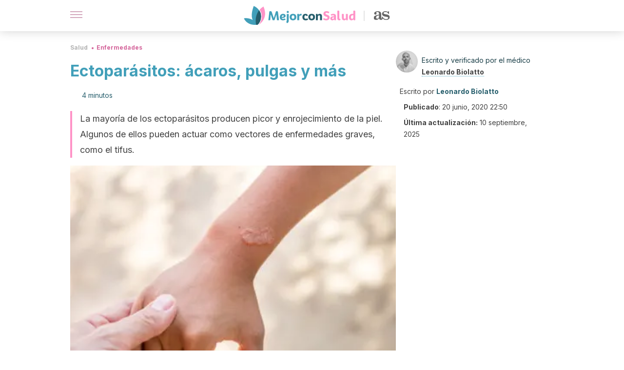

--- FILE ---
content_type: text/html; charset=utf-8
request_url: https://mejorconsalud.as.com/salud/enfermedades/ectoparasitos-acaros-pulgas/
body_size: 40052
content:
<!DOCTYPE html><html dir="ltr" lang="es" data-critters-container><head><script type="didomi/javascript" id="adobedtm_datalayer">
              window.DTM = window.DTM || {
                pageDataLayer: {"primaryCategory":"mejorconsalud","subCategory1":"mejorconsalud","pageType":"articulo","onsiteSearch":"0","onsiteSearchTerm":"","onsiteSearchResults":"","siteID":"ascom/mejorconsalud","language":"es","edition":"spanish","editionNavigation":"spanish","cms":"wp"}
              };
            </script><script type="didomi/javascript" src="https://assets.adobedtm.com/0681c221600c/c67b427f30d1/launch-00bef6da7719.min.js" async id="adobedtm"></script><meta charset="utf-8"><meta name="generator" content="Atomik 2.0.0"><meta name="viewport" content="width=device-width, initial-scale=1, maximum-scale=5"><link rel="icon" type="image/png" href="https://cdn.atomik.vip/themes/mcs/favicon.png"><meta name="theme-color" content="#337e93"><title>Ectoparásitos: ácaros, pulgas y más - Mejor con Salud</title><meta name="article:post_id" content="455882"><link rel="canonical" href="https://mejorconsalud.as.com/salud/enfermedades/ectoparasitos-acaros-pulgas/"><meta property="article:author" content="Leonardo Biolatto,Leonardo Biolatto"><meta name="atomik:ads-provider" content="google"><meta name="description" content="Los ectoparásitos son organismos que viven en la superficie de otro ser vivo y se benefician de él. En este artículo te explicamos los más comunes."><meta property="og:description" content="Los ectoparásitos son organismos que viven en la superficie de otro ser vivo y se benefician de él. En este artículo te explicamos los más comunes."><meta name="robots" content="index,follow,max-snippet:-1,max-image-preview:large,max-video-preview:-1"><meta property="og:title" content="Ectoparásitos: ácaros, pulgas y más"><meta property="twitter:title" content="Ectoparásitos: ácaros, pulgas y más"><meta property="og:type" content="article"><meta property="og:image" content="https://mejorconsalud.as.com/wp-content/uploads/2020/06/picor-ectoparasitos.jpg"><meta property="twitter:image" content="https://mejorconsalud.as.com/wp-content/uploads/2020/06/picor-ectoparasitos.jpg"><meta property="og:image:width" content="500"><meta property="og:image:height" content="334"><meta property="og:image:secure_url" content="https://mejorconsalud.as.com/wp-content/uploads/2020/06/picor-ectoparasitos.jpg"><meta name="twitter:card" content="summary_large_image"><meta name="twitter:site" content="@mejorconsalud"><meta name="twitter:creator" content="@mejorconsalud"><script type="application/ld+json">{"@context":"https://schema.org","@graph":[{"@type":"NewsArticle","@id":"https://mejorconsalud.as.com/salud/enfermedades/ectoparasitos-acaros-pulgas/#article","isPartOf":{"@id":"https://mejorconsalud.as.com/salud/enfermedades/ectoparasitos-acaros-pulgas/"},"author":{"name":"Leonardo Biolatto","@id":"https://mejorconsalud.as.com/#/schema/person/f45e774f6d5d74527142d26cf199d187"},"headline":"Ectoparásitos: ácaros, pulgas y más","datePublished":"2020-06-20T22:50:22+02:00","dateModified":"2025-09-10T04:08:24+02:00","mainEntityOfPage":{"@id":"https://mejorconsalud.as.com/salud/enfermedades/ectoparasitos-acaros-pulgas/"},"wordCount":881,"publisher":{"@id":"https://mejorconsalud.as.com/#organization"},"image":{"@id":"https://mejorconsalud.as.com/salud/enfermedades/ectoparasitos-acaros-pulgas/#primaryimage"},"thumbnailUrl":"https://mejorconsalud.as.com/wp-content/uploads/2020/06/picor-ectoparasitos.jpg","articleSection":["Enfermedades"],"inLanguage":"es","articleBody":"Todos hemos oído hablar de los parásitos. Son organismos que viven en el interior o en la superficie de otro ser vivo, obteniendo ciertos beneficios a costa de causarle problemas al ser del que se aprovechan. Los ectoparásitos, en particular, son los que viven en la superficie externa de otros.\r\n\r\nEste tipo de seres producen, a menudo, enfermedades denominadas parasitosis. Son frecuentes, tanto en animales como en seres humanos. En nuestro caso, este tipo de patologías tienden a aparecer en verano y provocar daños en la piel.\r\n\r\nAlgunos ectoparásitos pueden ser la vía de transmisión de infecciones graves sistémicas con consecuencias desastrosas. Además, su erradicación no es tan fácil. Por ello, en este artículo te explicamos los datos más importantes de los ectoparásitos, haciendo hincapié en los ácaros y las pulgas.\r\n¿Cuáles son los ectoparásitos más frecuentes?\nLos ectoparásitos son organismos de pequeño tamaño que viven a costa de otros seres vivos. En el caso de los humanos, este amplio grupo incluye un abanico de artrópodos disímiles entre sí.\r\n\r\nPor regla general, este tipo de seres se adhieren a la superficie de la piel y permanecen en ella durante un periodo de tiempo que puede prolongarse tanto cuanto el organismo desee. Incluso, pueden penetrar en ella, alojándose en capas más internas de la dermis. Una vez dentro, los síntomas son de picor y hasta reacciones alérgicas.\r\n\r\nAunque se incluyen a los artrópodos hematófogos dentro de los ectoparásitos, resulta más sencillo separarlos en dos grupos diferentes. Los artrópodos hematófogos son aquellos insectos, como los mosquitos, que se alimentan de la sangre de los humanos. Su comportamiento es distinto y las enfermedades que transmiten también.\r\n\r\nEl mayor problema de todos los ectoparásitos, y en especial de los artrópodos hematófagos, es que pueden actuar como vectores. Es decir, son portadores de patologías como la malaria o el tifus.\r\n\r\n\r\nSarna o escabiosis\r\nLa sarna es una de las parasitosis más frecuentes y conocidas. Está producida por un tipo de ácaro llamado Sarcoptes scabiei. Las infecciones suelen ocurrir en forma de epidemias, ya que este ácaro se transmite de persona a persona con mucha facilidad.\r\n\r\nAdemás, puede persistir en la ropa o en las sábanas, por lo que suele ser difícil de erradicar. Este ectoparásito cava pequeños túneles en la piel. Produce unas lesiones características que acarrean picor y que, además, predomina por la noche.\r\n\r\nEl diagnóstico de escabiosis no representa un gran desafío en general, pero a veces se necesita el empleo de alguna técnica de microscopía para detectar el parásito. De todos modos, los médicos suelen hallar las lesiones en una primera mirada.\r\nQuizá te interese: 4 remedios caseros para eliminar las pulgas\nLos ácaros\r\nLos ácaros son un grupo amplio dentro de los ectoparásitos. Acabamos de mencionar un tipo concreto de ácaro, el que produce la sarna. De todos modos, cuando la mayoría de la gente habla de los ácaros, normalmente se refiere a los causantes de la alergia.\r\n\r\nEn este caso, la familia de parásitos recibe el nombre de Dermatophagoides pteronyssinus. Es una especie que suele habitar en el polvo presente en los muebles de cualquier casa. Se trata de un artrópodo realmente pequeño que, en realidad, es inofensivo para los humanos.\r\n\r\nEl único efecto negativo que causan son las alergias, constituyendo la causa más frecuente de reacciones después del polen. El origen está en los ácaros muertos o en sus excrementos, que forman un polvo muy fino y fácil de inhalar.\r\nPodría gustarte: Alergia a los ácaros\nLas pulgas\r\n\r\n\r\nLas pulgas son ectoparásitos pequeños que, cuando son adultas, se alimentan de la sangre. Es muy frecuente encontrarlas en perros y gatos, especialmente en aquellos que habitan en la calle o en el campo.\r\n\r\nPueden actuar como vectores de muchas enfermedades. Las más importantes son el tifus y la peste bubónica. Sin embargo, las presentes en los perros y los gatos suelen transmitir otras, como tenias solitarias. Además, su picadura genera picor y enrojecimiento de la piel.\r\n¡Atención a los ectoparásitos!\r\nLo que debemos recordar es que los ectoparásitos engloban un abanico muy amplio de organismos. Es importante tener en cuenta que, si tenemos animales en casa, la desparasitación es un procedimiento esencial para asegurar, tanto su salud como la nuestra.\r\n\r\nSi tienes picazón, prurito, alergias dérmicas o señales de lesiones pequeñas y diminutas en la epidermis, deberías consultar con un médico. Muchos ectoparásitos se detectan de forma inmediata en la primera visita con el profesional, y el tratamiento puede instaurarse de inmediato.\r\n\r\n","citation":["Infestación por sarna - Trastornos de la piel - Manual MSD versión para público general. (n.d.). Retrieved June 4, 2020, from https://www.msdmanuals.com/es/hogar/trastornos-de-la-piel/infecciones-cutáneas-parasitarias/infestación-por-sarna","Alergia a los Ácaros del Polvo - sgaic.org. (n.d.). Retrieved June 4, 2020, from http://www.sgaic.org/wordpress/alergia-a-los-acaros-del-polvo/","Infestaciones por ectoparásitos y lesiones por artrópodos | Harrison. Principios de Medicina Interna, 19e | AccessMedicina | McGraw-Hill Medical. (n.d.). Retrieved June 4, 2020, from https://accessmedicina.mhmedical.com/content.aspx?bookid=1717&amp;sectionid=114944262","Acerca de los parásitos. (n.d.). Retrieved June 4, 2020, from https://www.cdc.gov/parasites/es/about.html","Fustà-Novell, X., D. Morgado-Carrasco, and S. Puig. \"Confirmación diagnóstica de escabiosis mediante microscopia confocal.\" Actas Dermo-Sifiliográficas (2019).","Bejarano, Cristina. \"Prevalencia de Dipylidium spp, Ancylostoma spp y Toxocara spp en perros y factores de riesgo en la salud humana Ambato.\" UTCiencia\" Ciencia y Tecnología al servicio del pueblo\" 2.1 (2017): 35-43."]},{"@type":"WebPage","@id":"https://mejorconsalud.as.com/salud/enfermedades/ectoparasitos-acaros-pulgas/","url":"https://mejorconsalud.as.com/salud/enfermedades/ectoparasitos-acaros-pulgas/","name":"Ectoparásitos: ácaros, pulgas y más - Mejor con Salud","isPartOf":{"@id":"https://mejorconsalud.as.com/#website"},"primaryImageOfPage":{"@id":"https://mejorconsalud.as.com/salud/enfermedades/ectoparasitos-acaros-pulgas/#primaryimage","image":"https://mejorconsalud.as.com/wp-content/uploads/2020/06/picor-ectoparasitos.jpg"},"image":{"@id":"https://mejorconsalud.as.com/salud/enfermedades/ectoparasitos-acaros-pulgas/#primaryimage"},"thumbnailUrl":"https://mejorconsalud.as.com/wp-content/uploads/2020/06/picor-ectoparasitos.jpg","datePublished":"2020-06-20T22:50:22+02:00","dateModified":"2025-09-10T04:08:24+02:00","description":"Los ectoparásitos son organismos que viven en la superficie de otro ser vivo y se benefician de él. En este artículo te explicamos los más comunes.","breadcrumb":{"@id":"https://mejorconsalud.as.com/salud/enfermedades/ectoparasitos-acaros-pulgas/#breadcrumb"},"inLanguage":"es","potentialAction":[{"@type":"ReadAction","target":["https://mejorconsalud.as.com/salud/enfermedades/ectoparasitos-acaros-pulgas/"]}],"reviewedBy":{"@type":"Person","name":"Leonardo Biolatto","description":"<p><strong>Graduado en Medicina </strong>por la <a href=\"https://www.unc.edu.ar/\" target=\"_self\" rel=\"noopener\"><strong>Universidad Nacional de Córdoba</strong></a>, Argentina (2008). Es periodista médico certificado por la <strong><a href=\"https://www.sapem.org.ar/\">Sociedad Argentina de Periodismo Médico</a></strong> (SAPEM).Tiene un <strong>máster en Promoción de la Salud y Desarrollo Social</strong>, en titulación conjunta por la <a href=\"https://www.unavarra.es/portada\" target=\"_self\" rel=\"noopener\"><strong>Universidad Pública de Navarra</strong></a> y la <strong><a href=\"https://www.u-bordeaux.com/\" target=\"_self\" rel=\"noopener\">Universidad de Bordeaux</a> </strong>(2017).</p>\n<p>Del mismo modo, es <strong>especialista en Medicina Familiar y Ambulatoria</strong> por el <strong><a href=\"https://www.hospitalitaliano.org.ar/#!/edu/home/principal/inicio\" target=\"_self\" rel=\"noopener\">Hospital Italiano de Buenos Aires</a> </strong>(2012), y en Auditoría Médica certificado por la <strong><a href=\"https://utn.edu.ar/es/\" target=\"_self\" rel=\"noopener\">Universidad Tecnológica Nacional</a> </strong>(2019). También, cuenta con una <strong>diplomatura en Educación para la Salud y Desarrollo Integral</strong> del <strong><a href=\"https://www.grupocongreso.org/\" target=\"_self\" rel=\"noopener\">Grupo Congreso de Educación</a> </strong>(2011).</p>\n<p>Ha trabajado como médico de atención primaria y ha dirigido proyectos de salud pública relacionados con la mejora de la calidad de vida de poblaciones vulnerables. Además, se desempeña como<strong> </strong>revisor externo de publicaciones científicas indexadas, en temas que abordan la salud adolescente, el consumo problemático de alcohol, la promoción de la salud y la evaluación médica.</p>\n<p>Ha publicado artículos científicos sobre salud sexual y reproductiva y abordaje del alcoholismo adolescente. Asimismo, colaboró en trabajos científicos de la Dirección de Salud Mental y Adicciones del <a href=\"https://www.argentina.gob.ar/salud\" target=\"_self\" rel=\"noopener\"><strong>Ministerio de Salud de Argentina</strong></a>.</p>\n<p>Su pasatiempo favorito es capturar la naturaleza a través del lente de su cámara.</p>\n","url":"https://mejorconsalud.as.com/author/leonardo-biolatto/"}},{"@type":"ImageObject","inLanguage":"es","@id":"https://mejorconsalud.as.com/salud/enfermedades/ectoparasitos-acaros-pulgas/#primaryimage","url":"https://mejorconsalud.as.com/wp-content/uploads/2020/06/picor-ectoparasitos.jpg","contentUrl":"https://mejorconsalud.as.com/wp-content/uploads/2020/06/picor-ectoparasitos.jpg","width":500,"height":334},{"@type":"BreadcrumbList","@id":"https://mejorconsalud.as.com/salud/enfermedades/ectoparasitos-acaros-pulgas/#breadcrumb","itemListElement":[{"@type":"ListItem","position":1,"name":"Portada","item":"https://mejorconsalud.as.com/"},{"@type":"ListItem","position":2,"name":"Salud","item":"https://mejorconsalud.as.com/salud/"},{"@type":"ListItem","position":3,"name":"Enfermedades","item":"https://mejorconsalud.as.com/salud/enfermedades/"},{"@type":"ListItem","position":4,"name":"Ectoparásitos: ácaros, pulgas y más"}]},{"@type":"WebSite","@id":"https://mejorconsalud.as.com/#website","url":"https://mejorconsalud.as.com/","name":"Mejor con Salud","description":"Revista sobre buenos hábitos y cuidados para tu salud","publisher":{"@id":"https://mejorconsalud.as.com/#organization"},"potentialAction":[{"@type":"SearchAction","target":{"@type":"EntryPoint","urlTemplate":"https://mejorconsalud.as.com/?s={search_term_string}"},"query-input":{"@type":"PropertyValueSpecification","valueRequired":true,"valueName":"search_term_string"}}],"inLanguage":"es"},{"@type":"Organization","@id":"https://mejorconsalud.as.com/#organization","name":"Mejor con Salud","url":"https://mejorconsalud.as.com/","logo":{"@type":"ImageObject","inLanguage":"es","@id":"https://mejorconsalud.as.com/#/schema/logo/image/","url":"https://mejorconsalud.as.com/wp-content/uploads/2021/12/Logo-Mejorconsalud.png","contentUrl":"https://mejorconsalud.as.com/wp-content/uploads/2021/12/Logo-Mejorconsalud.png","width":600,"height":60,"caption":"Mejor con Salud"},"image":{"@id":"https://mejorconsalud.as.com/#/schema/logo/image/"},"sameAs":["https://www.facebook.com/MejorConSalud","https://x.com/mejorconsalud","https://instagram.com/mejorconsalud/","https://www.linkedin.com/company/mejor-con-salud/","https://www.pinterest.com/EsMejorConSalud/","https://www.youtube.com/user/mejorconsaludblog"]},{"@type":"Person","@id":"https://mejorconsalud.as.com/#/schema/person/f45e774f6d5d74527142d26cf199d187","name":"Leonardo Biolatto","image":{"@type":"ImageObject","inLanguage":"es","@id":"https://mejorconsalud.as.com/#/schema/person/image/","url":"https://secure.gravatar.com/avatar/29b38db1bc9e4c39432233a6edeeda1e5c8fb5f2efda0c8645b661a5bbab75a9?s=96&d=mm&r=g","contentUrl":"https://secure.gravatar.com/avatar/29b38db1bc9e4c39432233a6edeeda1e5c8fb5f2efda0c8645b661a5bbab75a9?s=96&d=mm&r=g","caption":"Leonardo Biolatto"},"description":"Graduado en Medicina por la Universidad Nacional de Córdoba, Argentina (2008). Es periodista médico certificado por la Sociedad Argentina de Periodismo Médico (SAPEM).Tiene un máster en Promoción de la Salud y Desarrollo Social, en titulación conjunta por la Universidad Pública de Navarra y la Universidad de Bordeaux (2017). Del mismo modo, es especialista en Medicina Familiar y Ambulatoria por el Hospital Italiano de Buenos Aires (2012), y en Auditoría Médica certificado por la Universidad Tecnológica Nacional (2019). También, cuenta con una diplomatura en Educación para la Salud y Desarrollo Integral del Grupo Congreso de Educación (2011). Ha trabajado como médico de atención primaria y ha dirigido proyectos de salud pública relacionados con la mejora de la calidad de vida de poblaciones vulnerables. Además, se desempeña como revisor externo de publicaciones científicas indexadas, en temas que abordan la salud adolescente, el consumo problemático de alcohol, la promoción de la salud y la evaluación médica. Ha publicado artículos científicos sobre salud sexual y reproductiva y abordaje del alcoholismo adolescente. Asimismo, colaboró en trabajos científicos de la Dirección de Salud Mental y Adicciones del Ministerio de Salud de Argentina. Su pasatiempo favorito es capturar la naturaleza a través del lente de su cámara.","sameAs":["https://www.facebook.com/leonardo.biolatto","https://www.instagram.com/leonardobiolatto/","https://ar.linkedin.com/in/leonardo-biolatto"],"url":"https://mejorconsalud.as.com/author/leonardo-biolatto/"}]}</script><meta property="fb:app_id" content="274273832910289"><meta property="fb:pages" content="150614011744310"><meta name="atomik:monetizable"><meta property="article:published_time" content="2020-06-20T22:50:22+02:00"><meta property="article:modified_time" content="2025-09-10T04:08:24+02:00"><meta property="og:site_name" content="Mejor con Salud"><meta name="application-name" content="Mejor con Salud"><meta name="apple-mobile-web-app-title" content="Mejor con Salud"><script>
            var script = document.createElement('script');
            script.src = 'https://fc.shift37.com/js/fc_'+Date.now()+'.js?origin=' + window.location.href +'&time='+Date.now();
            script.type = 'text/javascript';
            document.head.appendChild(script);
          </script><link rel="preload" as="image" imagesrcset="https://mejorconsalud.as.com/wp-content/uploads/2020/06/picor-ectoparasitos-377x252.jpg?auto=webp&amp;quality=7500&amp;width=128&amp;crop=16:9,smart,safe&amp;format=webp&amp;optimize=medium&amp;dpr=2&amp;fit=cover&amp;fm=webp&amp;q=75&amp;w=128&amp;h=72 128w, https://mejorconsalud.as.com/wp-content/uploads/2020/06/picor-ectoparasitos-377x252.jpg?auto=webp&amp;quality=7500&amp;width=256&amp;crop=16:9,smart,safe&amp;format=webp&amp;optimize=medium&amp;dpr=2&amp;fit=cover&amp;fm=webp&amp;q=75&amp;w=256&amp;h=144 256w, https://mejorconsalud.as.com/wp-content/uploads/2020/06/picor-ectoparasitos-377x252.jpg?auto=webp&amp;quality=7500&amp;width=384&amp;crop=16:9,smart,safe&amp;format=webp&amp;optimize=medium&amp;dpr=2&amp;fit=cover&amp;fm=webp&amp;q=75&amp;w=384&amp;h=216 384w, https://mejorconsalud.as.com/wp-content/uploads/2020/06/picor-ectoparasitos-377x252.jpg?auto=webp&amp;quality=7500&amp;width=640&amp;crop=16:9,smart,safe&amp;format=webp&amp;optimize=medium&amp;dpr=2&amp;fit=cover&amp;fm=webp&amp;q=75&amp;w=640&amp;h=360 640w, https://mejorconsalud.as.com/wp-content/uploads/2020/06/picor-ectoparasitos-377x252.jpg?auto=webp&amp;quality=7500&amp;width=750&amp;crop=16:9,smart,safe&amp;format=webp&amp;optimize=medium&amp;dpr=2&amp;fit=cover&amp;fm=webp&amp;q=75&amp;w=750&amp;h=422 750w, https://mejorconsalud.as.com/wp-content/uploads/2020/06/picor-ectoparasitos-377x252.jpg?auto=webp&amp;quality=7500&amp;width=828&amp;crop=16:9,smart,safe&amp;format=webp&amp;optimize=medium&amp;dpr=2&amp;fit=cover&amp;fm=webp&amp;q=75&amp;w=828&amp;h=466 828w, https://mejorconsalud.as.com/wp-content/uploads/2020/06/picor-ectoparasitos-377x252.jpg?auto=webp&amp;quality=7500&amp;width=1080&amp;crop=16:9,smart,safe&amp;format=webp&amp;optimize=medium&amp;dpr=2&amp;fit=cover&amp;fm=webp&amp;q=75&amp;w=1080&amp;h=608 1080w, https://mejorconsalud.as.com/wp-content/uploads/2020/06/picor-ectoparasitos-377x252.jpg?auto=webp&amp;quality=7500&amp;width=1200&amp;crop=16:9,smart,safe&amp;format=webp&amp;optimize=medium&amp;dpr=2&amp;fit=cover&amp;fm=webp&amp;q=75&amp;w=1200&amp;h=675 1200w, https://mejorconsalud.as.com/wp-content/uploads/2020/06/picor-ectoparasitos-377x252.jpg?auto=webp&amp;quality=7500&amp;width=1920&amp;crop=16:9,smart,safe&amp;format=webp&amp;optimize=medium&amp;dpr=2&amp;fit=cover&amp;fm=webp&amp;q=75&amp;w=1920&amp;h=1080 1920w" imagesizes="(max-width: 768px) 100vw, (max-width: 1200px) 50vw, 33vw" fetchpriority="high"><meta name="next-head-count" content="37"><link rel="manifest" href="/manifest.json?v=2.0.0"><link rel="preload" href="https://cdn.atomik.vip/releases/mejorconsalud.as.com/_next/static/media/e4af272ccee01ff0-s.p.woff2" as="font" type="font/woff2" crossorigin="anonymous" data-next-font="size-adjust"><script defer nomodule src="https://cdn.atomik.vip/releases/mejorconsalud.as.com/_next/static/chunks/polyfills-42372ed130431b0a.js"></script><script src="https://cdn.atomik.vip/releases/mejorconsalud.as.com/_next/static/chunks/webpack-5516118b34565256.js" defer></script><script src="https://cdn.atomik.vip/releases/mejorconsalud.as.com/_next/static/chunks/framework-64ad27b21261a9ce.js" defer></script><script src="https://cdn.atomik.vip/releases/mejorconsalud.as.com/_next/static/chunks/main-9a37795541532428.js" defer></script><script src="https://cdn.atomik.vip/releases/mejorconsalud.as.com/_next/static/chunks/pages/_app-2167a4817e317f0d.js" defer></script><script src="https://cdn.atomik.vip/releases/mejorconsalud.as.com/_next/static/chunks/863-1033609a080a4387.js" defer></script><script src="https://cdn.atomik.vip/releases/mejorconsalud.as.com/_next/static/chunks/492-c174cc7c4373602e.js" defer></script><script src="https://cdn.atomik.vip/releases/mejorconsalud.as.com/_next/static/chunks/669-4c3c75e7a23f491e.js" defer></script><script src="https://cdn.atomik.vip/releases/mejorconsalud.as.com/_next/static/chunks/550-c8e0fbd30543c622.js" defer></script><script src="https://cdn.atomik.vip/releases/mejorconsalud.as.com/_next/static/chunks/pages/%5B...slug%5D-60c76233fe38488c.js" defer></script><script src="https://cdn.atomik.vip/releases/mejorconsalud.as.com/_next/static/Eyumt0UiZ_tTIhLw9Jf9L/_buildManifest.js" defer></script><script src="https://cdn.atomik.vip/releases/mejorconsalud.as.com/_next/static/Eyumt0UiZ_tTIhLw9Jf9L/_ssgManifest.js" defer></script><style>.__className_cd0a0e{font-family:__Inter_cd0a0e,__Inter_Fallback_cd0a0e;font-style:normal}</style><link rel="stylesheet" href="https://cdn.atomik.vip/releases/mejorconsalud.as.com/_next/static/css/40a038fb2e4f9d31.css" data-n-g media="print" onload="this.media='all'"><noscript><link rel="stylesheet" href="https://cdn.atomik.vip/releases/mejorconsalud.as.com/_next/static/css/40a038fb2e4f9d31.css" data-n-g></noscript><noscript data-n-css></noscript><style data-styled data-styled-version="6.1.19">*{margin:0;padding:0;box-sizing:border-box;-webkit-font-smoothing:antialiased;-moz-osx-font-smoothing:grayscale;}/*!sc*/
html{font-size:62.5%;}/*!sc*/
body{font-family:'Inter',-apple-system,BlinkMacSystemFont,'Segoe UI',Roboto,Oxygen,Ubuntu,Cantarell,'Open Sans','Helvetica Neue',sans-serif;color:#183d46;line-height:1.5;font-size:1.6rem;}/*!sc*/
img{max-width:100%;height:auto;display:block;}/*!sc*/
a{color:inherit;text-decoration:none;}/*!sc*/
button{cursor:pointer;border:none;background:none;}/*!sc*/
.critical{opacity:0;animation:fadeIn 0.3s ease-in forwards;}/*!sc*/
@keyframes fadeIn{from{opacity:0;}to{opacity:1;}}/*!sc*/
.lazy-load{opacity:0;transition:opacity 0.3s ease-in;}/*!sc*/
.lazy-load.loaded{opacity:1;}/*!sc*/
@media print{body{background:white;color:black;}}/*!sc*/
data-styled.g1[id="sc-global-eOYDwd1"]{content:"sc-global-eOYDwd1,"}/*!sc*/
.juvPYu{text-decoration:none;color:inherit;}/*!sc*/
data-styled.g2[id="sc-41d1e5f0-0"]{content:"juvPYu,"}/*!sc*/
.kJdTHk{cursor:pointer;}/*!sc*/
.kJdTHk .bar{border:solid 0.2rem #cacaca;margin-bottom:calc(0.8rem / 2);width:2.5rem;transition:0.5s;border:0;height:0.2rem;background-color:#a9507b;opacity:0.5;}/*!sc*/
.kJdTHk .header__hamburger{display:inline-block;position:absolute;right:0;padding:3em;}/*!sc*/
.kJdTHk .hamburger__bar1.isOpen{transform:rotate(45deg) translate(0,0.9rem);}/*!sc*/
.kJdTHk .hamburger__bar2.isOpen{opacity:0;}/*!sc*/
.kJdTHk .hamburger__bar3.isOpen{transform:rotate(-45deg) translate(0,-0.9rem);}/*!sc*/
data-styled.g3[id="sc-e2e8f66c-0"]{content:"kJdTHk,"}/*!sc*/
.fyUkVn{display:none;}/*!sc*/
@media (max-width:899px){.fyUkVn{display:block;}}/*!sc*/
data-styled.g8[id="sc-ecc171ae-0"]{content:"fyUkVn,"}/*!sc*/
.eCZVba{margin:1.6rem 0;border:0;background:repeating-linear-gradient( -45deg,transparent 0px,transparent 2px,#daf2f9 2px,#daf2f9 4px );height:0.8rem;width:100%;}/*!sc*/
.jtVKVy{margin:1.6rem 0;border:0;background:repeating-linear-gradient( -45deg,transparent 0px,transparent 2px,#419fb9 2px,#419fb9 4px );height:0.8rem;width:100%;}/*!sc*/
data-styled.g9[id="sc-da22e0c1-0"]{content:"eCZVba,jtVKVy,"}/*!sc*/
.hNjlvt{display:flex;top:0;z-index:50;background-color:#fff;position:fixed;width:100%;height:4.8rem;box-shadow:0 -4px 24px rgb(0 0 0 / 25%);}/*!sc*/
@media (min-width: 900px){.hNjlvt{height:6.4rem;}}/*!sc*/
data-styled.g26[id="sc-ec358cf-0"]{content:"hNjlvt,"}/*!sc*/
.iqglDR{display:flex;width:100%;justify-content:space-between;align-items:center;max-width:1024px;margin:0 auto;padding:0 1.6rem;}/*!sc*/
data-styled.g27[id="sc-ec358cf-1"]{content:"iqglDR,"}/*!sc*/
.eziThn{display:flex;align-items:center;position:absolute;top:50%;left:50%;transform:translate(-50%,-50%);}/*!sc*/
.eziThn a.home__link{display:flex;align-items:center;}/*!sc*/
.eziThn a.as__link{display:flex;justify-content:center;align-items:center;position:relative;margin-left:1.6rem;padding-left:0.8rem;}/*!sc*/
.eziThn a.as__link::before{content:'';width:0.1rem;height:1.5rem;left:-0.5rem;background-color:#cacaca;position:absolute;}/*!sc*/
@media (min-width: 900px){.eziThn a.as__link{margin-left:0.8rem;padding-left:0.8rem;}.eziThn a.as__link::before{content:'';height:2.1rem;top:1rem;left:-1.2rem;}}/*!sc*/
data-styled.g29[id="sc-ec358cf-3"]{content:"eziThn,"}/*!sc*/
.cNbuxU{cursor:pointer;width:2.4rem;height:2.4rem;}/*!sc*/
data-styled.g30[id="sc-ec358cf-4"]{content:"cNbuxU,"}/*!sc*/
.hVgXxB{width:14.5rem;height:3rem;}/*!sc*/
@media (min-width: 900px){.hVgXxB{width:27rem;height:4rem;}}/*!sc*/
data-styled.g31[id="sc-ec358cf-5"]{content:"hVgXxB,"}/*!sc*/
.dmgPol{width:2rem;height:3rem;}/*!sc*/
@media (min-width: 900px){.dmgPol{width:3.3rem;height:4rem;}}/*!sc*/
data-styled.g32[id="sc-ec358cf-6"]{content:"dmgPol,"}/*!sc*/
.cPCepI{color:#414141;margin:1.6rem 0;font-size:1.8rem;line-height:3.2rem;}/*!sc*/
data-styled.g33[id="sc-1d9c7da-0"]{content:"cPCepI,"}/*!sc*/
.iIipxd{color:#337e93;margin-top:2.4rem;font-size:2.8rem;line-height:3.6rem;}/*!sc*/
data-styled.g37[id="sc-ddc6bf4d-0"]{content:"iIipxd,"}/*!sc*/
.hGooCS{word-break:keep-all;color:#414141;list-style-type:disc;line-height:3.2rem;margin:1.6rem 2.4rem;}/*!sc*/
.fOPgoH{word-break:keep-all;list-style-type:disc;font-size:1.8rem;line-height:3rem;}/*!sc*/
@media (min-width: 900px){.fOPgoH{line-height:4rem;}}/*!sc*/
data-styled.g38[id="sc-198fadb-0"]{content:"hGooCS,fOPgoH,"}/*!sc*/
.hYwxZV{margin:0 -1.6rem;background-color:#f1f2f3;color:#7d8791;line-height:1.5;padding:0.8rem;}/*!sc*/
@media (min-width: 900px){.hYwxZV{margin:0 0;}}/*!sc*/
data-styled.g44[id="sc-b9cf73db-0"]{content:"hYwxZV,"}/*!sc*/
.llhwez{margin-top:0.8rem;margin-bottom:0.8rem;position:relative;}/*!sc*/
@media (min-width:480px){.llhwez{margin-bottom:1.6rem;}}/*!sc*/
data-styled.g45[id="sc-5b040df8-0"]{content:"llhwez,"}/*!sc*/
.ZpBrN{position:relative;overflow:hidden;height:26.5rem;margin:0 -1.6rem;}/*!sc*/
@media (min-width:480px){.ZpBrN{height:38.5rem;}}/*!sc*/
@media (min-width: 900px){.ZpBrN{margin:0 0;}}/*!sc*/
data-styled.g46[id="sc-ad9655fb-0"]{content:"ZpBrN,"}/*!sc*/
.dQrdHX{font-style:italic;}/*!sc*/
data-styled.g48[id="sc-66d0b029-0"]{content:"dQrdHX,"}/*!sc*/
.cVypns{background-color:#265e6c;width:100%;padding:2.4rem 0;}/*!sc*/
@media (min-width: 900px){.cVypns{padding-top:4.8rem;}}/*!sc*/
data-styled.g52[id="sc-453623fd-0"]{content:"cVypns,"}/*!sc*/
.fOeHvD{max-width:1024px;margin:0 auto;padding:0 0.8rem;}/*!sc*/
data-styled.g53[id="sc-453623fd-1"]{content:"fOeHvD,"}/*!sc*/
.bhYmjj{display:flex;justify-content:center;margin-bottom:2.4rem;opacity:0.25;}/*!sc*/
data-styled.g54[id="sc-453623fd-2"]{content:"bhYmjj,"}/*!sc*/
.hMlWZu{display:flex;flex-direction:column;align-items:center;justify-content:center;text-align:center;gap:1.6rem;}/*!sc*/
@media (min-width: 900px){.hMlWZu{flex-direction:row;justify-content:space-between;}}/*!sc*/
data-styled.g55[id="sc-453623fd-3"]{content:"hMlWZu,"}/*!sc*/
.knjXVA{text-align:center;margin-top:1.6rem;margin-bottom:1.6rem;list-style:none;}/*!sc*/
.knjXVA a{padding:0.8rem;color:#ecf8fc;font-size:1.6rem;line-height:2.4rem;}/*!sc*/
data-styled.g56[id="sc-453623fd-4"]{content:"knjXVA,"}/*!sc*/
.AnuZX{color:#94d9ec;font-size:1.4rem;line-height:2rem;}/*!sc*/
.AnuZX p{color:#94d9ec;font-size:1.4rem;line-height:2rem;}/*!sc*/
data-styled.g58[id="sc-453623fd-6"]{content:"AnuZX,"}/*!sc*/
.knBjPQ{display:flex;width:100%;justify-content:center;}/*!sc*/
@media (min-width: 900px){.knBjPQ{width:inherit;}}/*!sc*/
data-styled.g59[id="sc-453623fd-7"]{content:"knBjPQ,"}/*!sc*/
.fpvcPF{width:100%;margin:0 auto;min-height:100vh;}/*!sc*/
data-styled.g60[id="sc-f0eb3b8f-0"]{content:"fpvcPF,"}/*!sc*/
.kwuqzJ{display:flex;width:100%;flex-direction:column;margin-top:4.8rem;}/*!sc*/
@media (min-width: 900px){.kwuqzJ{margin-top:calc(3.2rem * 2);}}/*!sc*/
data-styled.g63[id="sc-472c8f60-0"]{content:"kwuqzJ,"}/*!sc*/
.iSsFol{display:flex;width:100%;flex-direction:column;margin-bottom:1.6rem;}/*!sc*/
.iSsFol img{border-top-right-radius:4px;border-top-left-radius:4px;}/*!sc*/
@media (min-width: 900px){.iSsFol{max-width:24.5rem;}}/*!sc*/
data-styled.g64[id="sc-d31cd582-0"]{content:"iSsFol,"}/*!sc*/
.erphLp{display:flex;width:100%;height:18rem;position:relative;}/*!sc*/
@media (min-width:480px){.erphLp{min-height:26.5rem;}}/*!sc*/
@media (min-width: 900px){.erphLp{min-height:20rem;}}/*!sc*/
data-styled.g65[id="sc-d31cd582-1"]{content:"erphLp,"}/*!sc*/
.kWqpDQ{display:flex;flex-direction:column;padding:0.8rem 0;}/*!sc*/
data-styled.g66[id="sc-d31cd582-2"]{content:"kWqpDQ,"}/*!sc*/
.hgGhGi{font-size:1.2rem;font-weight:700;line-height:1.7rem;text-transform:uppercase;color:#419fb9;}/*!sc*/
data-styled.g67[id="sc-d31cd582-3"]{content:"hgGhGi,"}/*!sc*/
.VZXYp{font-size:2.0rem;font-weight:700;line-height:2.6rem;color:#183d46;word-break:break-word;overflow:hidden;text-overflow:ellipsis;display:-webkit-box;-webkit-line-clamp:3;-webkit-box-orient:vertical;}/*!sc*/
.VZXYp:hover{color:#d4649a;}/*!sc*/
data-styled.g68[id="sc-d31cd582-4"]{content:"VZXYp,"}/*!sc*/
.fGXcMp{display:flex;align-items:center;justify-content:center;width:fit-content;cursor:pointer;border:1px solid transparent;color:#fff;background-color:#d4649a;border-radius:0.4rem;padding:0.8rem 1.6rem;font-size:1.6rem;font-weight:700;line-height:2.4rem;}/*!sc*/
.fGXcMp:hover{background-color:#71cce5;box-shadow:-6px 6px 0px 0px rgba(0,0,0,0.2);}/*!sc*/
.fGXcMp svg{margin-right:0.8rem;}/*!sc*/
data-styled.g75[id="sc-71eeb33a-0"]{content:"fGXcMp,"}/*!sc*/
.qGcqi{display:flex;flex-direction:column;width:100%;}/*!sc*/
data-styled.g115[id="sc-5cb71777-0"]{content:"qGcqi,"}/*!sc*/
.SEJRu{width:100%;margin-top:2.4rem;max-width:1024px;margin:0 auto;}/*!sc*/
@media (min-width: 900px){.SEJRu{display:grid;grid-template-columns:repeat(4,1fr);gap:1rem;}.SEJRu div{max-width:inherit;}}/*!sc*/
data-styled.g116[id="sc-5cb71777-1"]{content:"SEJRu,"}/*!sc*/
.eGCOj{display:flex;flex-direction:column;max-width:1024px;margin:0 auto;padding:0 1.6rem;margin-bottom:4.0rem;}/*!sc*/
.eGCOj button{align-self:center;}/*!sc*/
data-styled.g136[id="sc-eaa33597-0"]{content:"eGCOj,"}/*!sc*/
.bWIHUY{font-size:calc(1.2rem * 2);font-weight:700;line-height:2.9rem;color:#696969;padding-bottom:0.8rem;margin-bottom:2.4rem;background-image:linear-gradient(to right,#cacaca 45%,transparent 0%);background-size:7px 1px;background-position:bottom;background-repeat:repeat-x;}/*!sc*/
data-styled.g137[id="sc-eaa33597-1"]{content:"bWIHUY,"}/*!sc*/
.ezYgqD{padding:0 1.6rem;max-width:1024px;margin:0 auto;}/*!sc*/
.ezYgqD #taboola-below-article-thumbnails{bottom:inherit;}/*!sc*/
@media (min-width: 900px){.ezYgqD >div{max-width:66.8rem;}}/*!sc*/
.ezYgqD .organic-thumbnails-rr .videoCube,.ezYgqD .alternating-thumbnails-rr .videoCube,.ezYgqD .alternating-thumbnails-rr .videoCube.syndicatedItem,.ezYgqD .trc_elastic_alternating-thumbnails-rr div.videoCube,.ezYgqD .trc_elastic_organic-thumbnails-rr .trc_rbox_outer .videoCube{box-shadow:0px 4px 8px rgba(0,0,0,0.08);border-radius:0.4rem;-webkit-border-radius:0.4rem;margin:1.1rem;width:calc(100% - 1.5rem);padding:0 0 0.8rem 0;transition:all 0.5s;}/*!sc*/
.ezYgqD .trc_elastic_alternating-thumbnails-rr div.videoCube:hover,.ezYgqD .trc_elastic_organic-thumbnails-rr .trc_rbox_outer .videoCube:hover{opacity:0.8;transition:all 0.3s;}/*!sc*/
.ezYgqD .thumbs-feed-01-a .videoCube.syndicatedItem,.ezYgqD .thumbs-feed-01 .videoCube.syndicatedItem{border-radius:0.4rem;-webkit-border-radius:0.4rem;padding:0 0 0.8rem 0;}/*!sc*/
.ezYgqD .trc_related_container div.videoCube.thumbnail_bottom .thumbBlock,.ezYgqD .trc_related_container div.videoCube.thumbnail_top .thumbBlock{border-top-left-radius:0.4rem;border-top-right-radius:0.4rem;}/*!sc*/
.ezYgqD .alternating-thumbnails-rr .syndicatedItem .branding,.ezYgqD .alternating-thumbnails-rr .syndicatedItem .video-title,.ezYgqD .alternating-thumbnails-rr .video-title,.ezYgqD .organic-thumbnails-rr .video-label-box{padding:0 0.8rem;}/*!sc*/
.ezYgqD .organic-thumbs-feed-01 .video-label,.ezYgqD .organic-thumbnails-rr .video-label,.ezYgqD .organic-thumbs-feed-01-c .video-label,.ezYgqD .exchange-thumbs-feed-01 .video-label,.ezYgqD .alternating-thumbnails-rr .video-label{font-family:initial;}/*!sc*/
.ezYgqD .exchange-thumbs-feed-01 .sponsored,.ezYgqD .exchange-thumbs-feed-01 .sponsored-url,.ezYgqD .exchange-thumbs-feed-01 .video-title,.ezYgqD .organic-thumbs-feed-01 .sponsored,.ezYgqD .organic-thumbs-feed-01 .sponsored-url,.ezYgqD .organic-thumbnails-rr .sponsored,.ezYgqD .organic-thumbnails-rr .sponsored-url,.ezYgqD .organic-thumbs-feed-01-c .video-title,.ezYgqD .organic-thumbs-feed-01-c .sponsored,.ezYgqD .organic-thumbs-feed-01-c .sponsored-url,.ezYgqD .organic-thumbnails-rr .video-title,.ezYgqD .organic-thumbs-feed-01 .video-title,.ezYgqD .thumbs-feed-01 .syndicatedItem .video-title,.ezYgqD .thumbs-feed-01-b .syndicatedItem .video-title,.ezYgqD .thumbs-feed-01-a .syndicatedItem .video-titlem,.ezYgqD .thumbs-feed-01-a .syndicatedItem .video-title,.ezYgqD .alternating-thumbnails-rr .syndicatedItem .video-title,.ezYgqD .alternating-thumbnails-rr .sponsored,.ezYgqD .alternating-thumbnails-rr .sponsored-url,.ezYgqD .alternating-thumbnails-rr .video-title{color:#414141;font-family:'__Inter_cd0a0e','__Inter_Fallback_cd0a0e';font-weight:700;line-height:1.4;font-size:2.0rem;display:inline-block;max-height:9rem;}/*!sc*/
.ezYgqD .videoCube span.video-title:hover,.ezYgqD .videoCube_hover span.video-title{text-decoration:none;color:#2d2d2d;}/*!sc*/
.ezYgqD .organic-thumbs-feed-01 .video-description,.ezYgqD .exchange-thumbs-feed-01 .sponsored,.ezYgqD .exchange-thumbs-feed-01 .sponsored-url,.ezYgqD .exchange-thumbs-feed-01 .video-description,.ezYgqD .thumbs-feed-01 .syndicatedItem .video-description,.ezYgqD .thumbs-feed-01-a .syndicatedItem .video-description{color:#414141;font-family:'__Inter_cd0a0e','__Inter_Fallback_cd0a0e';font-weight:normal;line-height:1.5;font-size:1.6rem;display:inline-block;transition:all 0.5s;max-height:6.4rem;}/*!sc*/
.ezYgqD .exchange-thumbs-feed-01 .videoCube:hover .video-label-box .video-description,.ezYgqD .organic-thumbs-feed-01 .videoCube:hover .video-label-box .video-description,.ezYgqD .thumbs-feed-01 .videoCube:hover .video-label-box .video-description,.ezYgqD .thumbs-feed-01-a .videoCube:hover .video-label-box .video-description{text-decoration:none;color:#414141;}/*!sc*/
.ezYgqD .alternating-thumbnails-rr .syndicatedItem .branding{padding:0 0.8rem;}/*!sc*/
.ezYgqD .exchange-thumbs-feed-01 .branding,.ezYgqD .alternating-thumbnails-rr .syndicatedItem .branding,.ezYgqD .thumbs-feed-01-b .syndicatedItem .branding,.ezYgqD .thumbs-feed-01-a .syndicatedItem .branding,.ezYgqD .thumbs-feed-01 .syndicatedItem .branding,.ezYgqD .organic-thumbs-feed-01 .branding,.ezYgqD .organic-thumbs-feed-01-c .branding{color:#87877d;font-family:'__Inter_cd0a0e','__Inter_Fallback_cd0a0e';font-weight:normal;line-height:1.6;font-size:1.4rem;display:inline-block;}/*!sc*/
.ezYgqD .trc_related_container .logoDiv,.ezYgqD .trc_related_container .trc_header_ext .logoDiv{margin-right:1.6rem;}/*!sc*/
data-styled.g138[id="sc-4e7f0fb9-0"]{content:"ezYgqD,"}/*!sc*/
.gJfYSD{display:flex;margin:1.6rem 0;}/*!sc*/
data-styled.g141[id="sc-6f0f1473-0"]{content:"gJfYSD,"}/*!sc*/
.cMmKZy{position:relative;}/*!sc*/
.cMmKZy a{font-size:1.2rem;font-weight:700;color:#b1b1b1;line-height:2rem;}/*!sc*/
.cMmKZy:not(:last-child){margin-right:1.8rem;}/*!sc*/
.cMmKZy:not(:last-child)::after{content:'';width:0.4rem;height:0.4rem;background:#d4649a;border-radius:50%;position:absolute;margin-left:1rem;top:60%;transform:translate(-50%,-50%);}/*!sc*/
.bRyKpv{position:relative;}/*!sc*/
.bRyKpv a{font-size:1.2rem;font-weight:700;color:#b1b1b1;line-height:2rem;color:#d4649a;}/*!sc*/
.bRyKpv:not(:last-child){margin-right:1.8rem;}/*!sc*/
.bRyKpv:not(:last-child)::after{content:'';width:0.4rem;height:0.4rem;background:#d4649a;border-radius:50%;position:absolute;margin-left:1rem;top:60%;transform:translate(-50%,-50%);}/*!sc*/
data-styled.g142[id="sc-6f0f1473-1"]{content:"cMmKZy,bRyKpv,"}/*!sc*/
.jMxbXG{display:flex;justify-content:center;align-items:center;width:100%;justify-content:flex-start;font-size:1.4rem;color:#414141;background-color:transparent;border:none;outline:none;}/*!sc*/
data-styled.g143[id="sc-14672f91-0"]{content:"jMxbXG,"}/*!sc*/
.jTFKlo{display:block;}/*!sc*/
data-styled.g144[id="sc-171bfc46-0"]{content:"jTFKlo,"}/*!sc*/
.kAURME{display:flex;justify-content:space-between;align-items:center;width:100%;cursor:pointer;}/*!sc*/
.kAURME svg{transform:rotate(-90deg);transition:all 0.5s;}/*!sc*/
data-styled.g145[id="sc-171bfc46-1"]{content:"kAURME,"}/*!sc*/
.gSidVX{display:flex;width:100%;align-items:flex-start;overflow:hidden;transition:all 0.3s;height:0px;}/*!sc*/
data-styled.g146[id="sc-171bfc46-2"]{content:"gSidVX,"}/*!sc*/
.lnnnPA{padding:0.2rem 0;width:100%;}/*!sc*/
data-styled.g147[id="sc-171bfc46-3"]{content:"lnnnPA,"}/*!sc*/
.gWFqSW button{cursor:pointer;}/*!sc*/
.gWFqSW hr:first-child{margin-bottom:0.8rem;}/*!sc*/
.gWFqSW hr:last-child{margin-top:0.8rem;}/*!sc*/
.gWFqSW p,.gWFqSW li{font-size:1.4rem;line-height:2.8rem;margin:0;}/*!sc*/
.gWFqSW ul{margin-top:0;margin-bottom:0;margin-right:0;}/*!sc*/
.gWFqSW hr.divider__content{border:0;background-image:linear-gradient( to right,#b7e5f2 45%,transparent 0% );background-size:0.7rem 0.1rem;background-position:bottom;background-repeat:repeat-x;height:0.4rem;width:100%;}/*!sc*/
data-styled.g148[id="sc-7b300efb-0"]{content:"gWFqSW,"}/*!sc*/
.aFnGA{margin-left:0.8rem;line-height:2.8rem;}/*!sc*/
data-styled.g149[id="sc-7b300efb-1"]{content:"aFnGA,"}/*!sc*/
.hmrwdX{display:flex;align-items:center;margin-top:2.4rem;max-width:30.1rem;}/*!sc*/
data-styled.g151[id="sc-19ddb97-0"]{content:"hmrwdX,"}/*!sc*/
.jDxTOJ{border-radius:50%;width:6.4rem;height:6.4rem;}/*!sc*/
.jDxTOJ img{border-radius:50%;}/*!sc*/
data-styled.g152[id="sc-19ddb97-1"]{content:"jDxTOJ,"}/*!sc*/
.cuJcto{font-size:1.4rem;line-height:2.4rem;margin-left:0.8rem;}/*!sc*/
.cuJcto a{font-weight:700;color:#414141;border-bottom:dotted 0.1rem #419fb9;}/*!sc*/
data-styled.g153[id="sc-19ddb97-2"]{content:"cuJcto,"}/*!sc*/
.gENPaz{margin-top:0.8rem;display:flex;align-items:center;}/*!sc*/
data-styled.g154[id="sc-3ee3052a-0"]{content:"gENPaz,"}/*!sc*/
.gpSAjR{font-size:1.4rem;line-height:2.4rem;color:#414141;margin-left:0.8rem;}/*!sc*/
.gpSAjR a{color:#265e6c;}/*!sc*/
data-styled.g155[id="sc-3ee3052a-1"]{content:"gpSAjR,"}/*!sc*/
.kOIPjD{display:flex;align-items:center;line-height:2.4rem;margin-top:0.8rem;}/*!sc*/
.kOIPjD span{font-size:1.4rem;margin-left:0.8rem;color:#414141;}/*!sc*/
data-styled.g156[id="sc-48a21364-0"]{content:"kOIPjD,"}/*!sc*/
.ljddjP{display:flex;align-items:center;line-height:2.4rem;margin-top:0.8rem;}/*!sc*/
.ljddjP span{font-size:1.4rem;margin-left:0.8rem;color:#414141;}/*!sc*/
data-styled.g157[id="sc-2b6c360c-0"]{content:"ljddjP,"}/*!sc*/
@media (min-width: 900px){.guoKwl{display:flex;flex-direction:column;}}/*!sc*/
data-styled.g158[id="sc-cf5d4015-0"]{content:"guoKwl,"}/*!sc*/
@media (min-width: 900px){.iXgWtC{display:flex;gap:2.4rem;max-width:1024px;padding:0 1.6rem;min-width:0;width:100%;align-self:center;}}/*!sc*/
data-styled.g159[id="sc-cf5d4015-1"]{content:"iXgWtC,"}/*!sc*/
.eUBmZl{padding:0 1.6rem;}/*!sc*/
@media (min-width: 900px){.eUBmZl{padding:0;max-width:66.8rem;min-width:0;width:100%;}}/*!sc*/
data-styled.g160[id="sc-cf5d4015-2"]{content:"eUBmZl,"}/*!sc*/
.kvJJWs{font-size:1.8rem;line-height:3.2rem;}/*!sc*/
data-styled.g161[id="sc-cf5d4015-3"]{content:"kvJJWs,"}/*!sc*/
.lkIwgJ{display:none;padding-top:1.6rem;}/*!sc*/
@media (min-width: 900px){.lkIwgJ{display:block;width:30rem;}}/*!sc*/
data-styled.g162[id="sc-cf5d4015-4"]{content:"lkIwgJ,"}/*!sc*/
.dyiFVi{font-size:calc(1.6rem * 2);color:#419fb9;line-height:3.6rem;}/*!sc*/
data-styled.g163[id="sc-cf5d4015-5"]{content:"dyiFVi,"}/*!sc*/
.IBPJA{display:flex;align-items:center;margin-top:1.6rem;margin-bottom:1.6rem;}/*!sc*/
.IBPJA span{font-size:1.4rem;color:#265e6c;margin-left:0.8rem;}/*!sc*/
data-styled.g164[id="sc-cf5d4015-6"]{content:"IBPJA,"}/*!sc*/
.dpbizS{display:flex;justify-content:center;align-items:center;width:1.6rem;height:1.6rem;}/*!sc*/
data-styled.g165[id="sc-cf5d4015-7"]{content:"dpbizS,"}/*!sc*/
.iQRkDv{position:relative;overflow:hidden;height:26.5rem;margin:0 -1.6rem;}/*!sc*/
@media (min-width:480px){.iQRkDv{height:38.5rem;}}/*!sc*/
@media (min-width: 900px){.iQRkDv{margin:0 0;}}/*!sc*/
data-styled.g166[id="sc-cf5d4015-8"]{content:"iQRkDv,"}/*!sc*/
.bTmNmq{font-size:1.8rem;line-height:3.2rem;color:#414141;border-left:0.4rem solid #ff93c7;padding-left:1.6rem;margin:1.6rem 0;}/*!sc*/
data-styled.g167[id="sc-cf5d4015-9"]{content:"bTmNmq,"}/*!sc*/
.fDXFdS{display:none;-webkit-box-flex:1;flex:auto;min-height:100%;}/*!sc*/
@media (min-width: 900px){.fDXFdS{display:block;}}/*!sc*/
data-styled.g168[id="sc-cf5d4015-10"]{content:"fDXFdS,"}/*!sc*/
.fjimMJ{display:flex;align-items:center;padding:0.8rem;background-color:#f1f1f1;border-radius:0.4rem;margin-bottom:1.6rem;}/*!sc*/
.fjimMJ p{font-size:1.2rem;line-height:1.8rem;color:#717169;margin:0;}/*!sc*/
data-styled.g169[id="sc-cf5d4015-11"]{content:"fjimMJ,"}/*!sc*/
.fgxhJN{margin-right:0.8rem;}/*!sc*/
data-styled.g170[id="sc-cf5d4015-12"]{content:"fgxhJN,"}/*!sc*/
</style></head><body><div id="__next"><main class="__className_cd0a0e"><header class="sc-ec358cf-0 hNjlvt"><div class="sc-ec358cf-1 iqglDR"><div class="sc-e2e8f66c-0 kJdTHk header__hamburger"><div class="bar hamburger__bar1 "></div><div class="bar hamburger__bar2 "></div><div class="bar hamburger__bar3 "></div></div><div class="sc-ec358cf-3 eziThn"><a target="_self" rel="noopener" class="home__link" style="text-decoration:none" href="/"><img alt="Logo image" fetchpriority="auto" loading="lazy" decoding="async" data-nimg="1" class="sc-ec358cf-5 hVgXxB" style="color:transparent;background-size:cover;background-position:50% 50%;background-repeat:no-repeat;background-image:url(&quot;data:image/svg+xml;charset=utf-8,%3Csvg xmlns=&#x27;http://www.w3.org/2000/svg&#x27; %3E%3Cfilter id=&#x27;b&#x27; color-interpolation-filters=&#x27;sRGB&#x27;%3E%3CfeGaussianBlur stdDeviation=&#x27;20&#x27;/%3E%3CfeColorMatrix values=&#x27;1 0 0 0 0 0 1 0 0 0 0 0 1 0 0 0 0 0 100 -1&#x27; result=&#x27;s&#x27;/%3E%3CfeFlood x=&#x27;0&#x27; y=&#x27;0&#x27; width=&#x27;100%25&#x27; height=&#x27;100%25&#x27;/%3E%3CfeComposite operator=&#x27;out&#x27; in=&#x27;s&#x27;/%3E%3CfeComposite in2=&#x27;SourceGraphic&#x27;/%3E%3CfeGaussianBlur stdDeviation=&#x27;20&#x27;/%3E%3C/filter%3E%3Cimage width=&#x27;100%25&#x27; height=&#x27;100%25&#x27; x=&#x27;0&#x27; y=&#x27;0&#x27; preserveAspectRatio=&#x27;none&#x27; style=&#x27;filter: url(%23b);&#x27; href=&#x27;[data-uri]&#x27;/%3E%3C/svg%3E&quot;)" sizes="(max-width: 768px) 100vw, (max-width: 1200px) 50vw, 33vw" srcset="https://cdn.atomik.vip/themes/mcs/es/logo.svg?auto=webp&amp;quality=7500&amp;width=128&amp;crop=16:9,smart,safe&amp;format=webp&amp;optimize=medium&amp;dpr=2&amp;fit=cover&amp;fm=webp&amp;q=75&amp;w=128&amp;h=72 128w, https://cdn.atomik.vip/themes/mcs/es/logo.svg?auto=webp&amp;quality=7500&amp;width=256&amp;crop=16:9,smart,safe&amp;format=webp&amp;optimize=medium&amp;dpr=2&amp;fit=cover&amp;fm=webp&amp;q=75&amp;w=256&amp;h=144 256w, https://cdn.atomik.vip/themes/mcs/es/logo.svg?auto=webp&amp;quality=7500&amp;width=384&amp;crop=16:9,smart,safe&amp;format=webp&amp;optimize=medium&amp;dpr=2&amp;fit=cover&amp;fm=webp&amp;q=75&amp;w=384&amp;h=216 384w, https://cdn.atomik.vip/themes/mcs/es/logo.svg?auto=webp&amp;quality=7500&amp;width=640&amp;crop=16:9,smart,safe&amp;format=webp&amp;optimize=medium&amp;dpr=2&amp;fit=cover&amp;fm=webp&amp;q=75&amp;w=640&amp;h=360 640w, https://cdn.atomik.vip/themes/mcs/es/logo.svg?auto=webp&amp;quality=7500&amp;width=750&amp;crop=16:9,smart,safe&amp;format=webp&amp;optimize=medium&amp;dpr=2&amp;fit=cover&amp;fm=webp&amp;q=75&amp;w=750&amp;h=422 750w, https://cdn.atomik.vip/themes/mcs/es/logo.svg?auto=webp&amp;quality=7500&amp;width=828&amp;crop=16:9,smart,safe&amp;format=webp&amp;optimize=medium&amp;dpr=2&amp;fit=cover&amp;fm=webp&amp;q=75&amp;w=828&amp;h=466 828w, https://cdn.atomik.vip/themes/mcs/es/logo.svg?auto=webp&amp;quality=7500&amp;width=1080&amp;crop=16:9,smart,safe&amp;format=webp&amp;optimize=medium&amp;dpr=2&amp;fit=cover&amp;fm=webp&amp;q=75&amp;w=1080&amp;h=608 1080w, https://cdn.atomik.vip/themes/mcs/es/logo.svg?auto=webp&amp;quality=7500&amp;width=1200&amp;crop=16:9,smart,safe&amp;format=webp&amp;optimize=medium&amp;dpr=2&amp;fit=cover&amp;fm=webp&amp;q=75&amp;w=1200&amp;h=675 1200w, https://cdn.atomik.vip/themes/mcs/es/logo.svg?auto=webp&amp;quality=7500&amp;width=1920&amp;crop=16:9,smart,safe&amp;format=webp&amp;optimize=medium&amp;dpr=2&amp;fit=cover&amp;fm=webp&amp;q=75&amp;w=1920&amp;h=1080 1920w" src="https://cdn.atomik.vip/themes/mcs/es/logo.svg?auto=webp&amp;quality=7500&amp;width=1920&amp;crop=16:9,smart,safe&amp;format=webp&amp;optimize=medium&amp;dpr=2&amp;fit=cover&amp;fm=webp&amp;q=75&amp;w=1920&amp;h=1080"></a><a rel="noopener" href="https://as.com" target="_blank" class="sc-41d1e5f0-0 juvPYu as__link"><img alt="As logo image" fetchpriority="auto" loading="lazy" decoding="async" data-nimg="1" class="sc-ec358cf-6 dmgPol as__logo" style="color:transparent;background-size:cover;background-position:50% 50%;background-repeat:no-repeat;background-image:url(&quot;data:image/svg+xml;charset=utf-8,%3Csvg xmlns=&#x27;http://www.w3.org/2000/svg&#x27; %3E%3Cfilter id=&#x27;b&#x27; color-interpolation-filters=&#x27;sRGB&#x27;%3E%3CfeGaussianBlur stdDeviation=&#x27;20&#x27;/%3E%3CfeColorMatrix values=&#x27;1 0 0 0 0 0 1 0 0 0 0 0 1 0 0 0 0 0 100 -1&#x27; result=&#x27;s&#x27;/%3E%3CfeFlood x=&#x27;0&#x27; y=&#x27;0&#x27; width=&#x27;100%25&#x27; height=&#x27;100%25&#x27;/%3E%3CfeComposite operator=&#x27;out&#x27; in=&#x27;s&#x27;/%3E%3CfeComposite in2=&#x27;SourceGraphic&#x27;/%3E%3CfeGaussianBlur stdDeviation=&#x27;20&#x27;/%3E%3C/filter%3E%3Cimage width=&#x27;100%25&#x27; height=&#x27;100%25&#x27; x=&#x27;0&#x27; y=&#x27;0&#x27; preserveAspectRatio=&#x27;none&#x27; style=&#x27;filter: url(%23b);&#x27; href=&#x27;[data-uri]&#x27;/%3E%3C/svg%3E&quot;)" sizes="(max-width: 768px) 100vw, (max-width: 1200px) 50vw, 33vw" srcset="https://cdn.atomik.vip/themes/mcs/es/as-logo.svg?auto=webp&amp;quality=7500&amp;width=128&amp;crop=16:9,smart,safe&amp;format=webp&amp;optimize=medium&amp;dpr=2&amp;fit=cover&amp;fm=webp&amp;q=75&amp;w=128&amp;h=72 128w, https://cdn.atomik.vip/themes/mcs/es/as-logo.svg?auto=webp&amp;quality=7500&amp;width=256&amp;crop=16:9,smart,safe&amp;format=webp&amp;optimize=medium&amp;dpr=2&amp;fit=cover&amp;fm=webp&amp;q=75&amp;w=256&amp;h=144 256w, https://cdn.atomik.vip/themes/mcs/es/as-logo.svg?auto=webp&amp;quality=7500&amp;width=384&amp;crop=16:9,smart,safe&amp;format=webp&amp;optimize=medium&amp;dpr=2&amp;fit=cover&amp;fm=webp&amp;q=75&amp;w=384&amp;h=216 384w, https://cdn.atomik.vip/themes/mcs/es/as-logo.svg?auto=webp&amp;quality=7500&amp;width=640&amp;crop=16:9,smart,safe&amp;format=webp&amp;optimize=medium&amp;dpr=2&amp;fit=cover&amp;fm=webp&amp;q=75&amp;w=640&amp;h=360 640w, https://cdn.atomik.vip/themes/mcs/es/as-logo.svg?auto=webp&amp;quality=7500&amp;width=750&amp;crop=16:9,smart,safe&amp;format=webp&amp;optimize=medium&amp;dpr=2&amp;fit=cover&amp;fm=webp&amp;q=75&amp;w=750&amp;h=422 750w, https://cdn.atomik.vip/themes/mcs/es/as-logo.svg?auto=webp&amp;quality=7500&amp;width=828&amp;crop=16:9,smart,safe&amp;format=webp&amp;optimize=medium&amp;dpr=2&amp;fit=cover&amp;fm=webp&amp;q=75&amp;w=828&amp;h=466 828w, https://cdn.atomik.vip/themes/mcs/es/as-logo.svg?auto=webp&amp;quality=7500&amp;width=1080&amp;crop=16:9,smart,safe&amp;format=webp&amp;optimize=medium&amp;dpr=2&amp;fit=cover&amp;fm=webp&amp;q=75&amp;w=1080&amp;h=608 1080w, https://cdn.atomik.vip/themes/mcs/es/as-logo.svg?auto=webp&amp;quality=7500&amp;width=1200&amp;crop=16:9,smart,safe&amp;format=webp&amp;optimize=medium&amp;dpr=2&amp;fit=cover&amp;fm=webp&amp;q=75&amp;w=1200&amp;h=675 1200w, https://cdn.atomik.vip/themes/mcs/es/as-logo.svg?auto=webp&amp;quality=7500&amp;width=1920&amp;crop=16:9,smart,safe&amp;format=webp&amp;optimize=medium&amp;dpr=2&amp;fit=cover&amp;fm=webp&amp;q=75&amp;w=1920&amp;h=1080 1920w" src="https://cdn.atomik.vip/themes/mcs/es/as-logo.svg?auto=webp&amp;quality=7500&amp;width=1920&amp;crop=16:9,smart,safe&amp;format=webp&amp;optimize=medium&amp;dpr=2&amp;fit=cover&amp;fm=webp&amp;q=75&amp;w=1920&amp;h=1080"></a></div><div class="sc-ec358cf-4 cNbuxU"><span></span></div></div></header><div id="layout__content" class="sc-f0eb3b8f-0 fpvcPF"><div class="sc-472c8f60-0 kwuqzJ"><div class="sc-cf5d4015-0 guoKwl"><div id="article__body" class="sc-cf5d4015-1 iXgWtC article__body"><div class="sc-cf5d4015-2 eUBmZl"><article class="sc-cf5d4015-3 kvJJWs"><div class="sc-6f0f1473-0 gJfYSD"><span class="sc-6f0f1473-1 cMmKZy"><a target="_self" rel="noopener" style="text-decoration:none" href="/salud/">Salud</a></span><span class="sc-6f0f1473-1 bRyKpv"><a target="_self" rel="noopener" style="text-decoration:none" href="/salud/enfermedades/">Enfermedades</a></span></div><h1 class="sc-cf5d4015-5 dyiFVi">Ectoparásitos: ácaros, pulgas y más</h1><div class="sc-cf5d4015-6 IBPJA"><div class="sc-cf5d4015-7 dpbizS"><span></span></div><span>4 minutos</span></div><div class="sc-cf5d4015-9 bTmNmq">La mayoría de los ectoparásitos producen picor y enrojecimiento de la piel. Algunos de ellos pueden actuar como vectores de enfermedades graves, como el tifus.</div><div class="sc-cf5d4015-8 iQRkDv"><img alt="Ectoparásitos: ácaros, pulgas y más" fetchpriority="high" loading="lazy" decoding="async" data-nimg="fill" style="position:absolute;height:100%;width:100%;left:0;top:0;right:0;bottom:0;object-fit:cover;color:transparent;background-size:cover;background-position:50% 50%;background-repeat:no-repeat;background-image:url(&quot;data:image/svg+xml;charset=utf-8,%3Csvg xmlns=&#x27;http://www.w3.org/2000/svg&#x27; %3E%3Cfilter id=&#x27;b&#x27; color-interpolation-filters=&#x27;sRGB&#x27;%3E%3CfeGaussianBlur stdDeviation=&#x27;20&#x27;/%3E%3CfeColorMatrix values=&#x27;1 0 0 0 0 0 1 0 0 0 0 0 1 0 0 0 0 0 100 -1&#x27; result=&#x27;s&#x27;/%3E%3CfeFlood x=&#x27;0&#x27; y=&#x27;0&#x27; width=&#x27;100%25&#x27; height=&#x27;100%25&#x27;/%3E%3CfeComposite operator=&#x27;out&#x27; in=&#x27;s&#x27;/%3E%3CfeComposite in2=&#x27;SourceGraphic&#x27;/%3E%3CfeGaussianBlur stdDeviation=&#x27;20&#x27;/%3E%3C/filter%3E%3Cimage width=&#x27;100%25&#x27; height=&#x27;100%25&#x27; x=&#x27;0&#x27; y=&#x27;0&#x27; preserveAspectRatio=&#x27;xMidYMid slice&#x27; style=&#x27;filter: url(%23b);&#x27; href=&#x27;[data-uri]&#x27;/%3E%3C/svg%3E&quot;)" sizes="(max-width: 768px) 100vw, (max-width: 1200px) 50vw, 33vw" srcset="https://mejorconsalud.as.com/wp-content/uploads/2020/06/picor-ectoparasitos-377x252.jpg?auto=webp&amp;quality=7500&amp;width=128&amp;crop=16:9,smart,safe&amp;format=webp&amp;optimize=medium&amp;dpr=2&amp;fit=cover&amp;fm=webp&amp;q=75&amp;w=128&amp;h=72 128w, https://mejorconsalud.as.com/wp-content/uploads/2020/06/picor-ectoparasitos-377x252.jpg?auto=webp&amp;quality=7500&amp;width=256&amp;crop=16:9,smart,safe&amp;format=webp&amp;optimize=medium&amp;dpr=2&amp;fit=cover&amp;fm=webp&amp;q=75&amp;w=256&amp;h=144 256w, https://mejorconsalud.as.com/wp-content/uploads/2020/06/picor-ectoparasitos-377x252.jpg?auto=webp&amp;quality=7500&amp;width=384&amp;crop=16:9,smart,safe&amp;format=webp&amp;optimize=medium&amp;dpr=2&amp;fit=cover&amp;fm=webp&amp;q=75&amp;w=384&amp;h=216 384w, https://mejorconsalud.as.com/wp-content/uploads/2020/06/picor-ectoparasitos-377x252.jpg?auto=webp&amp;quality=7500&amp;width=640&amp;crop=16:9,smart,safe&amp;format=webp&amp;optimize=medium&amp;dpr=2&amp;fit=cover&amp;fm=webp&amp;q=75&amp;w=640&amp;h=360 640w, https://mejorconsalud.as.com/wp-content/uploads/2020/06/picor-ectoparasitos-377x252.jpg?auto=webp&amp;quality=7500&amp;width=750&amp;crop=16:9,smart,safe&amp;format=webp&amp;optimize=medium&amp;dpr=2&amp;fit=cover&amp;fm=webp&amp;q=75&amp;w=750&amp;h=422 750w, https://mejorconsalud.as.com/wp-content/uploads/2020/06/picor-ectoparasitos-377x252.jpg?auto=webp&amp;quality=7500&amp;width=828&amp;crop=16:9,smart,safe&amp;format=webp&amp;optimize=medium&amp;dpr=2&amp;fit=cover&amp;fm=webp&amp;q=75&amp;w=828&amp;h=466 828w, https://mejorconsalud.as.com/wp-content/uploads/2020/06/picor-ectoparasitos-377x252.jpg?auto=webp&amp;quality=7500&amp;width=1080&amp;crop=16:9,smart,safe&amp;format=webp&amp;optimize=medium&amp;dpr=2&amp;fit=cover&amp;fm=webp&amp;q=75&amp;w=1080&amp;h=608 1080w, https://mejorconsalud.as.com/wp-content/uploads/2020/06/picor-ectoparasitos-377x252.jpg?auto=webp&amp;quality=7500&amp;width=1200&amp;crop=16:9,smart,safe&amp;format=webp&amp;optimize=medium&amp;dpr=2&amp;fit=cover&amp;fm=webp&amp;q=75&amp;w=1200&amp;h=675 1200w, https://mejorconsalud.as.com/wp-content/uploads/2020/06/picor-ectoparasitos-377x252.jpg?auto=webp&amp;quality=7500&amp;width=1920&amp;crop=16:9,smart,safe&amp;format=webp&amp;optimize=medium&amp;dpr=2&amp;fit=cover&amp;fm=webp&amp;q=75&amp;w=1920&amp;h=1080 1920w" src="https://mejorconsalud.as.com/wp-content/uploads/2020/06/picor-ectoparasitos-377x252.jpg?auto=webp&amp;quality=7500&amp;width=1920&amp;crop=16:9,smart,safe&amp;format=webp&amp;optimize=medium&amp;dpr=2&amp;fit=cover&amp;fm=webp&amp;q=75&amp;w=1920&amp;h=1080"></div><div class="sc-ecc171ae-0 fyUkVn  show__only-mobile"><div class="sc-19ddb97-0 hmrwdX"><div class="sc-19ddb97-1 jDxTOJ"><img alt="Leonardo Biolatto" fetchpriority="auto" loading="lazy" width="64" height="64" decoding="async" data-nimg="1" style="color:transparent;object-fit:cover;background-size:cover;background-position:50% 50%;background-repeat:no-repeat;background-image:url(&quot;data:image/svg+xml;charset=utf-8,%3Csvg xmlns=&#x27;http://www.w3.org/2000/svg&#x27; viewBox=&#x27;0 0 64 64&#x27;%3E%3Cfilter id=&#x27;b&#x27; color-interpolation-filters=&#x27;sRGB&#x27;%3E%3CfeGaussianBlur stdDeviation=&#x27;20&#x27;/%3E%3CfeColorMatrix values=&#x27;1 0 0 0 0 0 1 0 0 0 0 0 1 0 0 0 0 0 100 -1&#x27; result=&#x27;s&#x27;/%3E%3CfeFlood x=&#x27;0&#x27; y=&#x27;0&#x27; width=&#x27;100%25&#x27; height=&#x27;100%25&#x27;/%3E%3CfeComposite operator=&#x27;out&#x27; in=&#x27;s&#x27;/%3E%3CfeComposite in2=&#x27;SourceGraphic&#x27;/%3E%3CfeGaussianBlur stdDeviation=&#x27;20&#x27;/%3E%3C/filter%3E%3Cimage width=&#x27;100%25&#x27; height=&#x27;100%25&#x27; x=&#x27;0&#x27; y=&#x27;0&#x27; preserveAspectRatio=&#x27;none&#x27; style=&#x27;filter: url(%23b);&#x27; href=&#x27;[data-uri]&#x27;/%3E%3C/svg%3E&quot;)" sizes="(max-width: 768px) 100vw, (max-width: 1200px) 50vw, 33vw" srcset="https://mejorconsalud.as.com/wp-content/uploads/2023/06/leonardo-biolatto-1.jpg?auto=webp&amp;quality=7500&amp;width=128&amp;crop=16:9,smart,safe&amp;format=webp&amp;optimize=medium&amp;dpr=2&amp;fit=cover&amp;fm=webp&amp;q=75&amp;w=128&amp;h=72 128w, https://mejorconsalud.as.com/wp-content/uploads/2023/06/leonardo-biolatto-1.jpg?auto=webp&amp;quality=7500&amp;width=256&amp;crop=16:9,smart,safe&amp;format=webp&amp;optimize=medium&amp;dpr=2&amp;fit=cover&amp;fm=webp&amp;q=75&amp;w=256&amp;h=144 256w, https://mejorconsalud.as.com/wp-content/uploads/2023/06/leonardo-biolatto-1.jpg?auto=webp&amp;quality=7500&amp;width=384&amp;crop=16:9,smart,safe&amp;format=webp&amp;optimize=medium&amp;dpr=2&amp;fit=cover&amp;fm=webp&amp;q=75&amp;w=384&amp;h=216 384w, https://mejorconsalud.as.com/wp-content/uploads/2023/06/leonardo-biolatto-1.jpg?auto=webp&amp;quality=7500&amp;width=640&amp;crop=16:9,smart,safe&amp;format=webp&amp;optimize=medium&amp;dpr=2&amp;fit=cover&amp;fm=webp&amp;q=75&amp;w=640&amp;h=360 640w, https://mejorconsalud.as.com/wp-content/uploads/2023/06/leonardo-biolatto-1.jpg?auto=webp&amp;quality=7500&amp;width=750&amp;crop=16:9,smart,safe&amp;format=webp&amp;optimize=medium&amp;dpr=2&amp;fit=cover&amp;fm=webp&amp;q=75&amp;w=750&amp;h=422 750w, https://mejorconsalud.as.com/wp-content/uploads/2023/06/leonardo-biolatto-1.jpg?auto=webp&amp;quality=7500&amp;width=828&amp;crop=16:9,smart,safe&amp;format=webp&amp;optimize=medium&amp;dpr=2&amp;fit=cover&amp;fm=webp&amp;q=75&amp;w=828&amp;h=466 828w, https://mejorconsalud.as.com/wp-content/uploads/2023/06/leonardo-biolatto-1.jpg?auto=webp&amp;quality=7500&amp;width=1080&amp;crop=16:9,smart,safe&amp;format=webp&amp;optimize=medium&amp;dpr=2&amp;fit=cover&amp;fm=webp&amp;q=75&amp;w=1080&amp;h=608 1080w, https://mejorconsalud.as.com/wp-content/uploads/2023/06/leonardo-biolatto-1.jpg?auto=webp&amp;quality=7500&amp;width=1200&amp;crop=16:9,smart,safe&amp;format=webp&amp;optimize=medium&amp;dpr=2&amp;fit=cover&amp;fm=webp&amp;q=75&amp;w=1200&amp;h=675 1200w, https://mejorconsalud.as.com/wp-content/uploads/2023/06/leonardo-biolatto-1.jpg?auto=webp&amp;quality=7500&amp;width=1920&amp;crop=16:9,smart,safe&amp;format=webp&amp;optimize=medium&amp;dpr=2&amp;fit=cover&amp;fm=webp&amp;q=75&amp;w=1920&amp;h=1080 1920w" src="https://mejorconsalud.as.com/wp-content/uploads/2023/06/leonardo-biolatto-1.jpg?auto=webp&amp;quality=7500&amp;width=1920&amp;crop=16:9,smart,safe&amp;format=webp&amp;optimize=medium&amp;dpr=2&amp;fit=cover&amp;fm=webp&amp;q=75&amp;w=1920&amp;h=1080"></div><p class="sc-19ddb97-2 cuJcto">Escrito y verificado por el médico <a target="_self" rel="noopener" style="text-decoration:none" href="/author/leonardo-biolatto/">Leonardo Biolatto</a></p></div><div class="sc-3ee3052a-0 gENPaz"><span></span><span class="sc-3ee3052a-1 gpSAjR">Escrito por<!-- --> <a target="_self" rel="noopener" style="text-decoration:none" href="/author/leonardo-biolatto/"><strong>Leonardo Biolatto</strong></a></span></div><div class="sc-2b6c360c-0 ljddjP"><span></span><span><strong>Publicado</strong>: <!-- -->20 junio, 2020 22:50</span></div><div class="sc-48a21364-0 kOIPjD"><span></span><span><strong>Última actualización:</strong> <!-- -->10 septiembre, 2025</span></div></div><div class="sc-ecc171ae-0 fyUkVn article-content show__only-mobile"><p class="sc-1d9c7da-0 cPCepI">Todos hemos oído hablar de los parásitos. <strong class="sc-10a79b4c-0 imAann">Son organismos que viven en el interior o en la superficie de otro ser vivo</strong>, obteniendo ciertos beneficios a costa de causarle problemas al ser del que se aprovechan. Los ectoparásitos, en particular, son los que viven en la superficie externa de otros.</p><p class="sc-1d9c7da-0 cPCepI">Este tipo de seres producen, a menudo, enfermedades denominadas <em>parasitosis</em>. Son frecuentes, tanto en animales como en seres humanos. En nuestro caso, este tipo de patologías tienden a aparecer en verano y provocar daños en la piel.</p><p class="sc-1d9c7da-0 cPCepI">Algunos ectoparásitos pueden ser la vía de transmisión de infecciones graves sistémicas con consecuencias desastrosas. Además, su erradicación no es tan fácil. Por ello, en este artículo te explicamos los datos más importantes de los ectoparásitos, haciendo hincapié en los ácaros y las pulgas.</p><h2 class="sc-ddc6bf4d-0 iIipxd">¿Cuáles son los ectoparásitos más frecuentes?</h2><p class="sc-1d9c7da-0 cPCepI"><strong class="sc-10a79b4c-0 imAann">Los ectoparásitos son organismos de pequeño tamaño que viven a costa de otros seres vivos</strong>. En el caso de los humanos, este amplio grupo incluye un abanico de artrópodos disímiles entre sí.</p><p class="sc-1d9c7da-0 cPCepI">Por regla general, este tipo de seres se adhieren a la superficie de la piel y permanecen en ella durante un periodo de tiempo que puede prolongarse tanto cuanto el organismo desee. Incluso, pueden penetrar en ella, alojándose en capas más internas de la dermis. Una vez dentro, los síntomas son de picor y hasta reacciones alérgicas.</p><p class="sc-1d9c7da-0 cPCepI">Aunque se incluyen a los artrópodos hematófogos dentro de los ectoparásitos, resulta más sencillo separarlos en dos grupos diferentes. Los artrópodos hematófogos son aquellos insectos, como los mosquitos, que se alimentan de la sangre de los humanos. Su comportamiento es distinto y las enfermedades que transmiten también.</p><p class="sc-1d9c7da-0 cPCepI">El mayor problema de todos los ectoparásitos, y en especial de los artrópodos hematófagos, es que <strong class="sc-10a79b4c-0 imAann">pueden actuar como vectores</strong>. Es decir, son portadores de patologías como la malaria o el tifus.</p><figure class="sc-5b040df8-0 llhwez">
    <div class="sc-ad9655fb-0 ZpBrN"><img alt="mosquitos tifus" fetchpriority="auto" loading="lazy" decoding="async" data-nimg="fill" style="position:absolute;height:100%;width:100%;left:0;top:0;right:0;bottom:0;object-fit:cover;color:transparent;background-size:cover;background-position:50% 50%;background-repeat:no-repeat;background-image:url(&quot;data:image/svg+xml;charset=utf-8,%3Csvg xmlns=&#x27;http://www.w3.org/2000/svg&#x27; %3E%3Cfilter id=&#x27;b&#x27; color-interpolation-filters=&#x27;sRGB&#x27;%3E%3CfeGaussianBlur stdDeviation=&#x27;20&#x27;/%3E%3CfeColorMatrix values=&#x27;1 0 0 0 0 0 1 0 0 0 0 0 1 0 0 0 0 0 100 -1&#x27; result=&#x27;s&#x27;/%3E%3CfeFlood x=&#x27;0&#x27; y=&#x27;0&#x27; width=&#x27;100%25&#x27; height=&#x27;100%25&#x27;/%3E%3CfeComposite operator=&#x27;out&#x27; in=&#x27;s&#x27;/%3E%3CfeComposite in2=&#x27;SourceGraphic&#x27;/%3E%3CfeGaussianBlur stdDeviation=&#x27;20&#x27;/%3E%3C/filter%3E%3Cimage width=&#x27;100%25&#x27; height=&#x27;100%25&#x27; x=&#x27;0&#x27; y=&#x27;0&#x27; preserveAspectRatio=&#x27;xMidYMid slice&#x27; style=&#x27;filter: url(%23b);&#x27; href=&#x27;[data-uri]&#x27;/%3E%3C/svg%3E&quot;)" sizes="(max-width: 768px) 100vw, (max-width: 1200px) 50vw, 33vw" srcset="https://mejorconsalud.as.com/wp-content/uploads/2015/10/¿Por-qué-algunas-personas-son-más-atractivas-para-los-mosquitos.jpg?auto=webp&amp;quality=7500&amp;width=128&amp;crop=16:9,smart,safe&amp;format=webp&amp;optimize=medium&amp;dpr=2&amp;fit=cover&amp;fm=webp&amp;q=75&amp;w=128&amp;h=72 128w, https://mejorconsalud.as.com/wp-content/uploads/2015/10/¿Por-qué-algunas-personas-son-más-atractivas-para-los-mosquitos.jpg?auto=webp&amp;quality=7500&amp;width=256&amp;crop=16:9,smart,safe&amp;format=webp&amp;optimize=medium&amp;dpr=2&amp;fit=cover&amp;fm=webp&amp;q=75&amp;w=256&amp;h=144 256w, https://mejorconsalud.as.com/wp-content/uploads/2015/10/¿Por-qué-algunas-personas-son-más-atractivas-para-los-mosquitos.jpg?auto=webp&amp;quality=7500&amp;width=384&amp;crop=16:9,smart,safe&amp;format=webp&amp;optimize=medium&amp;dpr=2&amp;fit=cover&amp;fm=webp&amp;q=75&amp;w=384&amp;h=216 384w, https://mejorconsalud.as.com/wp-content/uploads/2015/10/¿Por-qué-algunas-personas-son-más-atractivas-para-los-mosquitos.jpg?auto=webp&amp;quality=7500&amp;width=640&amp;crop=16:9,smart,safe&amp;format=webp&amp;optimize=medium&amp;dpr=2&amp;fit=cover&amp;fm=webp&amp;q=75&amp;w=640&amp;h=360 640w, https://mejorconsalud.as.com/wp-content/uploads/2015/10/¿Por-qué-algunas-personas-son-más-atractivas-para-los-mosquitos.jpg?auto=webp&amp;quality=7500&amp;width=750&amp;crop=16:9,smart,safe&amp;format=webp&amp;optimize=medium&amp;dpr=2&amp;fit=cover&amp;fm=webp&amp;q=75&amp;w=750&amp;h=422 750w, https://mejorconsalud.as.com/wp-content/uploads/2015/10/¿Por-qué-algunas-personas-son-más-atractivas-para-los-mosquitos.jpg?auto=webp&amp;quality=7500&amp;width=828&amp;crop=16:9,smart,safe&amp;format=webp&amp;optimize=medium&amp;dpr=2&amp;fit=cover&amp;fm=webp&amp;q=75&amp;w=828&amp;h=466 828w, https://mejorconsalud.as.com/wp-content/uploads/2015/10/¿Por-qué-algunas-personas-son-más-atractivas-para-los-mosquitos.jpg?auto=webp&amp;quality=7500&amp;width=1080&amp;crop=16:9,smart,safe&amp;format=webp&amp;optimize=medium&amp;dpr=2&amp;fit=cover&amp;fm=webp&amp;q=75&amp;w=1080&amp;h=608 1080w, https://mejorconsalud.as.com/wp-content/uploads/2015/10/¿Por-qué-algunas-personas-son-más-atractivas-para-los-mosquitos.jpg?auto=webp&amp;quality=7500&amp;width=1200&amp;crop=16:9,smart,safe&amp;format=webp&amp;optimize=medium&amp;dpr=2&amp;fit=cover&amp;fm=webp&amp;q=75&amp;w=1200&amp;h=675 1200w, https://mejorconsalud.as.com/wp-content/uploads/2015/10/¿Por-qué-algunas-personas-son-más-atractivas-para-los-mosquitos.jpg?auto=webp&amp;quality=7500&amp;width=1920&amp;crop=16:9,smart,safe&amp;format=webp&amp;optimize=medium&amp;dpr=2&amp;fit=cover&amp;fm=webp&amp;q=75&amp;w=1920&amp;h=1080 1920w" src="https://mejorconsalud.as.com/wp-content/uploads/2015/10/¿Por-qué-algunas-personas-son-más-atractivas-para-los-mosquitos.jpg?auto=webp&amp;quality=7500&amp;width=1920&amp;crop=16:9,smart,safe&amp;format=webp&amp;optimize=medium&amp;dpr=2&amp;fit=cover&amp;fm=webp&amp;q=75&amp;w=1920&amp;h=1080"></div>
    <figcaption class="sc-b9cf73db-0 hYwxZV">Los mosquitos son hematófagos, pero no los incluimos en la categoría de ectoparásitos, por su comportamiento diferencial</figcaption>
</figure><h2 class="sc-ddc6bf4d-0 iIipxd">Sarna o escabiosis</h2><p class="sc-1d9c7da-0 cPCepI">La <a target="_self" rel="noopener noreferrer" style="text-decoration:none;color:#d4649a;border-bottom-style:dotted;border-bottom-width:1px;border-bottom-color:#d4649a" href="https://mejorconsalud.as.com/remedios-naturales/naturopatia/3-remedios-caseros-tratar-la-sarna/">sarna</a> es una de las parasitosis más frecuentes y conocidas. Está producida por un tipo de ácaro llamado <i class="sc-66d0b029-0 dQrdHX">Sarcoptes scabiei</i>. Las infecciones suelen ocurrir en forma de epidemias, ya que<strong class="sc-10a79b4c-0 imAann"> este ácaro se transmite de persona a persona con mucha facilidad.</strong></p><p class="sc-1d9c7da-0 cPCepI">Además, puede persistir en la ropa o en las sábanas, por lo que suele ser difícil de erradicar. <strong class="sc-10a79b4c-0 imAann">Este ectoparásito cava pequeños túneles en la piel</strong>. Produce unas lesiones características que acarrean picor y que, además, predomina por la noche.</p><p class="sc-1d9c7da-0 cPCepI">El diagnóstico de escabiosis no representa un gran desafío en general, pero a veces se necesita el empleo de alguna técnica de microscopía para detectar el parásito. De todos modos, los médicos suelen hallar las lesiones en una primera mirada.</p><blockquote><p>Quizá te interese: <a href="https://mejorconsalud.as.com/lifestyle/curiosidades/4-remedios-caseros-eliminar-las-pulgas/" rel="noopener noreferrer" target="_blank">4 remedios caseros para eliminar las pulgas</a></p></blockquote><h2 class="sc-ddc6bf4d-0 iIipxd">Los ácaros</h2><p class="sc-1d9c7da-0 cPCepI">Los ácaros son un grupo amplio dentro de los ectoparásitos. Acabamos de mencionar un tipo concreto de ácaro, el que produce la sarna. De todos modos, cuando la mayoría de la gente habla de los ácaros, normalmente se refiere a los causantes de la alergia.</p><p class="sc-1d9c7da-0 cPCepI">En este caso, la <a rel="noopener noreferrer" href="http://www.sgaic.org/wordpress/alergia-a-los-acaros-del-polvo/" target="_blank" style="color:#d4649a;border-bottom-style:dotted;border-bottom-width:1px;border-bottom-color:#d4649a" class="sc-41d1e5f0-0 juvPYu">familia</a> de parásitos recibe el nombre de <em>Dermatophagoides pteronyssinus. </em><strong class="sc-10a79b4c-0 imAann">Es una especie que suele habitar en el polvo presente en los muebles de cualquier casa</strong>. Se trata de un artrópodo realmente pequeño que, en realidad, es inofensivo para los humanos.</p><p class="sc-1d9c7da-0 cPCepI">El único efecto negativo que causan son las alergias, constituyendo la causa más frecuente de reacciones después del polen. El origen está en los ácaros muertos o en sus excrementos, que forman un polvo muy fino y fácil de inhalar.</p><blockquote><p>Podría gustarte: Alergia a los ácaros</p></blockquote><h2 class="sc-ddc6bf4d-0 iIipxd">Las pulgas</h2><figure class="sc-5b040df8-0 llhwez">
    <div class="sc-ad9655fb-0 ZpBrN"><img alt="pulga es un ectoparásito" fetchpriority="auto" loading="lazy" decoding="async" data-nimg="fill" style="position:absolute;height:100%;width:100%;left:0;top:0;right:0;bottom:0;object-fit:cover;color:transparent;background-size:cover;background-position:50% 50%;background-repeat:no-repeat;background-image:url(&quot;data:image/svg+xml;charset=utf-8,%3Csvg xmlns=&#x27;http://www.w3.org/2000/svg&#x27; %3E%3Cfilter id=&#x27;b&#x27; color-interpolation-filters=&#x27;sRGB&#x27;%3E%3CfeGaussianBlur stdDeviation=&#x27;20&#x27;/%3E%3CfeColorMatrix values=&#x27;1 0 0 0 0 0 1 0 0 0 0 0 1 0 0 0 0 0 100 -1&#x27; result=&#x27;s&#x27;/%3E%3CfeFlood x=&#x27;0&#x27; y=&#x27;0&#x27; width=&#x27;100%25&#x27; height=&#x27;100%25&#x27;/%3E%3CfeComposite operator=&#x27;out&#x27; in=&#x27;s&#x27;/%3E%3CfeComposite in2=&#x27;SourceGraphic&#x27;/%3E%3CfeGaussianBlur stdDeviation=&#x27;20&#x27;/%3E%3C/filter%3E%3Cimage width=&#x27;100%25&#x27; height=&#x27;100%25&#x27; x=&#x27;0&#x27; y=&#x27;0&#x27; preserveAspectRatio=&#x27;xMidYMid slice&#x27; style=&#x27;filter: url(%23b);&#x27; href=&#x27;[data-uri]&#x27;/%3E%3C/svg%3E&quot;)" sizes="(max-width: 768px) 100vw, (max-width: 1200px) 50vw, 33vw" srcset="https://mejorconsalud.as.com/wp-content/uploads/2020/06/pulga-perro.jpg?auto=webp&amp;quality=7500&amp;width=128&amp;crop=16:9,smart,safe&amp;format=webp&amp;optimize=medium&amp;dpr=2&amp;fit=cover&amp;fm=webp&amp;q=75&amp;w=128&amp;h=72 128w, https://mejorconsalud.as.com/wp-content/uploads/2020/06/pulga-perro.jpg?auto=webp&amp;quality=7500&amp;width=256&amp;crop=16:9,smart,safe&amp;format=webp&amp;optimize=medium&amp;dpr=2&amp;fit=cover&amp;fm=webp&amp;q=75&amp;w=256&amp;h=144 256w, https://mejorconsalud.as.com/wp-content/uploads/2020/06/pulga-perro.jpg?auto=webp&amp;quality=7500&amp;width=384&amp;crop=16:9,smart,safe&amp;format=webp&amp;optimize=medium&amp;dpr=2&amp;fit=cover&amp;fm=webp&amp;q=75&amp;w=384&amp;h=216 384w, https://mejorconsalud.as.com/wp-content/uploads/2020/06/pulga-perro.jpg?auto=webp&amp;quality=7500&amp;width=640&amp;crop=16:9,smart,safe&amp;format=webp&amp;optimize=medium&amp;dpr=2&amp;fit=cover&amp;fm=webp&amp;q=75&amp;w=640&amp;h=360 640w, https://mejorconsalud.as.com/wp-content/uploads/2020/06/pulga-perro.jpg?auto=webp&amp;quality=7500&amp;width=750&amp;crop=16:9,smart,safe&amp;format=webp&amp;optimize=medium&amp;dpr=2&amp;fit=cover&amp;fm=webp&amp;q=75&amp;w=750&amp;h=422 750w, https://mejorconsalud.as.com/wp-content/uploads/2020/06/pulga-perro.jpg?auto=webp&amp;quality=7500&amp;width=828&amp;crop=16:9,smart,safe&amp;format=webp&amp;optimize=medium&amp;dpr=2&amp;fit=cover&amp;fm=webp&amp;q=75&amp;w=828&amp;h=466 828w, https://mejorconsalud.as.com/wp-content/uploads/2020/06/pulga-perro.jpg?auto=webp&amp;quality=7500&amp;width=1080&amp;crop=16:9,smart,safe&amp;format=webp&amp;optimize=medium&amp;dpr=2&amp;fit=cover&amp;fm=webp&amp;q=75&amp;w=1080&amp;h=608 1080w, https://mejorconsalud.as.com/wp-content/uploads/2020/06/pulga-perro.jpg?auto=webp&amp;quality=7500&amp;width=1200&amp;crop=16:9,smart,safe&amp;format=webp&amp;optimize=medium&amp;dpr=2&amp;fit=cover&amp;fm=webp&amp;q=75&amp;w=1200&amp;h=675 1200w, https://mejorconsalud.as.com/wp-content/uploads/2020/06/pulga-perro.jpg?auto=webp&amp;quality=7500&amp;width=1920&amp;crop=16:9,smart,safe&amp;format=webp&amp;optimize=medium&amp;dpr=2&amp;fit=cover&amp;fm=webp&amp;q=75&amp;w=1920&amp;h=1080 1920w" src="https://mejorconsalud.as.com/wp-content/uploads/2020/06/pulga-perro.jpg?auto=webp&amp;quality=7500&amp;width=1920&amp;crop=16:9,smart,safe&amp;format=webp&amp;optimize=medium&amp;dpr=2&amp;fit=cover&amp;fm=webp&amp;q=75&amp;w=1920&amp;h=1080"></div>
    <figcaption class="sc-b9cf73db-0 hYwxZV">Los ectoparásitos como las pulgas se encuentran, sobre todo, en los animales</figcaption>
</figure><p class="sc-1d9c7da-0 cPCepI">Las pulgas son ectoparásitos pequeños que, cuando son adultas, se alimentan de la sangre. Es muy frecuente encontrarlas en <a rel="noopener noreferrer" href="http://investigacion.utc.edu.ec/revistasutc/index.php/utciencia/article/view/23" target="_blank" style="color:#d4649a;border-bottom-style:dotted;border-bottom-width:1px;border-bottom-color:#d4649a" class="sc-41d1e5f0-0 juvPYu">perros</a> y gatos, especialmente en aquellos que habitan en la calle o en el campo.</p><p class="sc-1d9c7da-0 cPCepI"><strong class="sc-10a79b4c-0 imAann">Pueden actuar como vectores de muchas enfermedades</strong>. Las más importantes son el tifus y la peste bubónica. Sin embargo, las presentes en los perros y los gatos suelen transmitir otras, como tenias solitarias. Además, su picadura genera <a target="_self" rel="noopener noreferrer" style="text-decoration:none;color:#d4649a;border-bottom-style:dotted;border-bottom-width:1px;border-bottom-color:#d4649a" href="https://mejorconsalud.as.com/7-remedios-caseros-aliviar-las-picaduras-las-pulgas/">picor</a> y enrojecimiento de la piel.</p><h2 class="sc-ddc6bf4d-0 iIipxd">¡Atención a los ectoparásitos!</h2><p class="sc-1d9c7da-0 cPCepI">Lo que debemos recordar es que los ectoparásitos engloban un abanico muy amplio de organismos. Es importante tener en cuenta que, si tenemos animales en casa,<strong class="sc-10a79b4c-0 imAann"> la desparasitación es un procedimiento esencial </strong>para asegurar, tanto su salud como la nuestra.</p><p class="sc-1d9c7da-0 cPCepI">Si tienes picazón, prurito, alergias dérmicas o señales de lesiones pequeñas y diminutas en la epidermis, deberías consultar con un médico. Muchos ectoparásitos se detectan de forma inmediata en la primera visita con el profesional, y el tratamiento puede instaurarse de inmediato.</p>

</div></article><div class="sc-7b300efb-0 gWFqSW"><hr class="sc-da22e0c1-0 eCZVba"><div class="sc-171bfc46-0 jTFKlo collapse__main_container undefined"><div class="sc-171bfc46-1 kAURME collapse__title"><button class="sc-14672f91-0 jMxbXG"><span></span><span class="sc-7b300efb-1 aFnGA">Bibliografía</span></button></div><div class="sc-171bfc46-2 gSidVX collapse__container"><div class="sc-171bfc46-3 lnnnPA"><p class="sc-1d9c7da-0 cPCepI">Todas las fuentes citadas fueron revisadas a profundidad por nuestro equipo, para asegurar su calidad, confiabilidad, vigencia y validez. <strong class="sc-10a79b4c-0 imAann">La bibliografía de este artículo fue considerada confiable y de precisión académica o científica.</strong></p><hr class="divider__content"><ul class="sc-198fadb-0 hGooCS">
 	<li class="sc-198fadb-0 fOPgoH">Infestación por sarna - Trastornos de la piel - Manual MSD versión para público general. (n.d.). Retrieved June 4, 2020, from https://www.msdmanuals.com/es/hogar/trastornos-de-la-piel/infecciones-cutáneas-parasitarias/infestación-por-sarna</li>
 	<li class="sc-198fadb-0 fOPgoH">Alergia a los Ácaros del Polvo - sgaic.org. (n.d.). Retrieved June 4, 2020, from http://www.sgaic.org/wordpress/alergia-a-los-acaros-del-polvo/</li>
 	<li class="sc-198fadb-0 fOPgoH">Infestaciones por ectoparásitos y lesiones por artrópodos | Harrison. Principios de Medicina Interna, 19e | AccessMedicina | McGraw-Hill Medical. (n.d.). Retrieved June 4, 2020, from https://accessmedicina.mhmedical.com/content.aspx?bookid=1717&amp;sectionid=114944262</li>
 	<li class="sc-198fadb-0 fOPgoH">Acerca de los parásitos. (n.d.). Retrieved June 4, 2020, from https://www.cdc.gov/parasites/es/about.html</li>
 	<li class="sc-198fadb-0 fOPgoH">Fustà-Novell, X., D. Morgado-Carrasco, and S. Puig. &quot;Confirmación diagnóstica de escabiosis mediante microscopia confocal.&quot; <i class="sc-66d0b029-0 dQrdHX">Actas Dermo-Sifiliográficas</i> (2019).</li>
 	<li class="sc-198fadb-0 fOPgoH">Bejarano, Cristina. &quot;Prevalencia de Dipylidium spp, Ancylostoma spp y Toxocara spp en perros y factores de riesgo en la salud humana Ambato.&quot; <i class="sc-66d0b029-0 dQrdHX">UTCiencia&quot; Ciencia y Tecnología al servicio del pueblo&quot;</i> 2.1 (2017): 35-43.</li>
</ul></div></div></div><hr class="sc-da22e0c1-0 eCZVba"></div><div class="sc-cf5d4015-11 fjimMJ"><div class="sc-cf5d4015-12 fgxhJN"><span></span></div><p class="sc-1d9c7da-0 cPCepI">Este texto se ofrece únicamente con propósitos informativos y no reemplaza la consulta con un profesional. Ante dudas, consulta a tu especialista.</p></div><div class="sc-d34b9808-0"><div class="sc-4e7f0fb9-0 ezYgqD taboola-content-container __className_cd0a0e"><div id="taboola-below-article-thumbnails"></div></div></div></div><aside class="sc-cf5d4015-4 lkIwgJ aside-from-content"><div class="sc-cf5d4015-10 fDXFdS aside-from-content-widgets"></div></aside></div></div><div class="sc-d34b9808-0"><div class="sc-eaa33597-0 eGCOj"><span class="sc-eaa33597-1 bWIHUY">Artículos interesantes</span><div class="sc-5cb71777-0 qGcqi"><div class="sc-5cb71777-1 SEJRu"><div class="sc-d31cd582-0 iSsFol"><a target="_self" rel="noopener" class="sc-d31cd582-1 erphLp" style="text-decoration:none" href="/bienestar/la-piel-de-tus-manos-se-ve-mas-vieja/"><img alt="¿Por qué la piel de tus manos se ve más vieja de lo que es? 7 errores de cuidado que debes evitar" fetchpriority="auto" loading="lazy" decoding="async" data-nimg="fill" style="position:absolute;height:100%;width:100%;left:0;top:0;right:0;bottom:0;object-fit:cover;color:transparent;background-size:cover;background-position:50% 50%;background-repeat:no-repeat;background-image:url(&quot;data:image/svg+xml;charset=utf-8,%3Csvg xmlns=&#x27;http://www.w3.org/2000/svg&#x27; %3E%3Cfilter id=&#x27;b&#x27; color-interpolation-filters=&#x27;sRGB&#x27;%3E%3CfeGaussianBlur stdDeviation=&#x27;20&#x27;/%3E%3CfeColorMatrix values=&#x27;1 0 0 0 0 0 1 0 0 0 0 0 1 0 0 0 0 0 100 -1&#x27; result=&#x27;s&#x27;/%3E%3CfeFlood x=&#x27;0&#x27; y=&#x27;0&#x27; width=&#x27;100%25&#x27; height=&#x27;100%25&#x27;/%3E%3CfeComposite operator=&#x27;out&#x27; in=&#x27;s&#x27;/%3E%3CfeComposite in2=&#x27;SourceGraphic&#x27;/%3E%3CfeGaussianBlur stdDeviation=&#x27;20&#x27;/%3E%3C/filter%3E%3Cimage width=&#x27;100%25&#x27; height=&#x27;100%25&#x27; x=&#x27;0&#x27; y=&#x27;0&#x27; preserveAspectRatio=&#x27;xMidYMid slice&#x27; style=&#x27;filter: url(%23b);&#x27; href=&#x27;[data-uri]&#x27;/%3E%3C/svg%3E&quot;)" sizes="(max-width: 768px) 100vw, (max-width: 1200px) 50vw, 33vw" srcset="https://mejorconsalud.as.com/wp-content/uploads/2026/01/manos-secas-descuidadas-368x245.png?auto=webp&amp;quality=7500&amp;width=128&amp;crop=16:9,smart,safe&amp;format=webp&amp;optimize=medium&amp;dpr=2&amp;fit=cover&amp;fm=webp&amp;q=75&amp;w=128&amp;h=72 128w, https://mejorconsalud.as.com/wp-content/uploads/2026/01/manos-secas-descuidadas-368x245.png?auto=webp&amp;quality=7500&amp;width=256&amp;crop=16:9,smart,safe&amp;format=webp&amp;optimize=medium&amp;dpr=2&amp;fit=cover&amp;fm=webp&amp;q=75&amp;w=256&amp;h=144 256w, https://mejorconsalud.as.com/wp-content/uploads/2026/01/manos-secas-descuidadas-368x245.png?auto=webp&amp;quality=7500&amp;width=384&amp;crop=16:9,smart,safe&amp;format=webp&amp;optimize=medium&amp;dpr=2&amp;fit=cover&amp;fm=webp&amp;q=75&amp;w=384&amp;h=216 384w, https://mejorconsalud.as.com/wp-content/uploads/2026/01/manos-secas-descuidadas-368x245.png?auto=webp&amp;quality=7500&amp;width=640&amp;crop=16:9,smart,safe&amp;format=webp&amp;optimize=medium&amp;dpr=2&amp;fit=cover&amp;fm=webp&amp;q=75&amp;w=640&amp;h=360 640w, https://mejorconsalud.as.com/wp-content/uploads/2026/01/manos-secas-descuidadas-368x245.png?auto=webp&amp;quality=7500&amp;width=750&amp;crop=16:9,smart,safe&amp;format=webp&amp;optimize=medium&amp;dpr=2&amp;fit=cover&amp;fm=webp&amp;q=75&amp;w=750&amp;h=422 750w, https://mejorconsalud.as.com/wp-content/uploads/2026/01/manos-secas-descuidadas-368x245.png?auto=webp&amp;quality=7500&amp;width=828&amp;crop=16:9,smart,safe&amp;format=webp&amp;optimize=medium&amp;dpr=2&amp;fit=cover&amp;fm=webp&amp;q=75&amp;w=828&amp;h=466 828w, https://mejorconsalud.as.com/wp-content/uploads/2026/01/manos-secas-descuidadas-368x245.png?auto=webp&amp;quality=7500&amp;width=1080&amp;crop=16:9,smart,safe&amp;format=webp&amp;optimize=medium&amp;dpr=2&amp;fit=cover&amp;fm=webp&amp;q=75&amp;w=1080&amp;h=608 1080w, https://mejorconsalud.as.com/wp-content/uploads/2026/01/manos-secas-descuidadas-368x245.png?auto=webp&amp;quality=7500&amp;width=1200&amp;crop=16:9,smart,safe&amp;format=webp&amp;optimize=medium&amp;dpr=2&amp;fit=cover&amp;fm=webp&amp;q=75&amp;w=1200&amp;h=675 1200w, https://mejorconsalud.as.com/wp-content/uploads/2026/01/manos-secas-descuidadas-368x245.png?auto=webp&amp;quality=7500&amp;width=1920&amp;crop=16:9,smart,safe&amp;format=webp&amp;optimize=medium&amp;dpr=2&amp;fit=cover&amp;fm=webp&amp;q=75&amp;w=1920&amp;h=1080 1920w" src="https://mejorconsalud.as.com/wp-content/uploads/2026/01/manos-secas-descuidadas-368x245.png?auto=webp&amp;quality=7500&amp;width=1920&amp;crop=16:9,smart,safe&amp;format=webp&amp;optimize=medium&amp;dpr=2&amp;fit=cover&amp;fm=webp&amp;q=75&amp;w=1920&amp;h=1080"></a><div class="sc-d31cd582-2 kWqpDQ"><a target="_self" rel="noopener" class="sc-d31cd582-3 hgGhGi" style="text-decoration:none" href="/bienestar/belleza/">Belleza y cuidado personal</a><a target="_self" rel="noopener" class="sc-d31cd582-4 VZXYp" style="text-decoration:none" href="/bienestar/la-piel-de-tus-manos-se-ve-mas-vieja/">¿Por qué la piel de tus manos se ve más vieja de lo que es? 7 errores de cuidado que debes evitar</a></div></div><div class="sc-d31cd582-0 iSsFol"><a target="_self" rel="noopener" class="sc-d31cd582-1 erphLp" style="text-decoration:none" href="/bienestar/buenos-habitos/el-bajon-a-mitad-de-semana-como-mantener-tus-objetivos-cuando-la-motivacion-esta-baja/"><img alt="El bajón a mitad de semana: cómo mantener tus objetivos cuando la motivación está baja" fetchpriority="auto" loading="lazy" decoding="async" data-nimg="fill" style="position:absolute;height:100%;width:100%;left:0;top:0;right:0;bottom:0;object-fit:cover;color:transparent;background-size:cover;background-position:50% 50%;background-repeat:no-repeat;background-image:url(&quot;data:image/svg+xml;charset=utf-8,%3Csvg xmlns=&#x27;http://www.w3.org/2000/svg&#x27; %3E%3Cfilter id=&#x27;b&#x27; color-interpolation-filters=&#x27;sRGB&#x27;%3E%3CfeGaussianBlur stdDeviation=&#x27;20&#x27;/%3E%3CfeColorMatrix values=&#x27;1 0 0 0 0 0 1 0 0 0 0 0 1 0 0 0 0 0 100 -1&#x27; result=&#x27;s&#x27;/%3E%3CfeFlood x=&#x27;0&#x27; y=&#x27;0&#x27; width=&#x27;100%25&#x27; height=&#x27;100%25&#x27;/%3E%3CfeComposite operator=&#x27;out&#x27; in=&#x27;s&#x27;/%3E%3CfeComposite in2=&#x27;SourceGraphic&#x27;/%3E%3CfeGaussianBlur stdDeviation=&#x27;20&#x27;/%3E%3C/filter%3E%3Cimage width=&#x27;100%25&#x27; height=&#x27;100%25&#x27; x=&#x27;0&#x27; y=&#x27;0&#x27; preserveAspectRatio=&#x27;xMidYMid slice&#x27; style=&#x27;filter: url(%23b);&#x27; href=&#x27;[data-uri]&#x27;/%3E%3C/svg%3E&quot;)" sizes="(max-width: 768px) 100vw, (max-width: 1200px) 50vw, 33vw" srcset="https://mejorconsalud.as.com/wp-content/uploads/2026/01/jose-marti-368x207.png?auto=webp&amp;quality=7500&amp;width=128&amp;crop=16:9,smart,safe&amp;format=webp&amp;optimize=medium&amp;dpr=2&amp;fit=cover&amp;fm=webp&amp;q=75&amp;w=128&amp;h=72 128w, https://mejorconsalud.as.com/wp-content/uploads/2026/01/jose-marti-368x207.png?auto=webp&amp;quality=7500&amp;width=256&amp;crop=16:9,smart,safe&amp;format=webp&amp;optimize=medium&amp;dpr=2&amp;fit=cover&amp;fm=webp&amp;q=75&amp;w=256&amp;h=144 256w, https://mejorconsalud.as.com/wp-content/uploads/2026/01/jose-marti-368x207.png?auto=webp&amp;quality=7500&amp;width=384&amp;crop=16:9,smart,safe&amp;format=webp&amp;optimize=medium&amp;dpr=2&amp;fit=cover&amp;fm=webp&amp;q=75&amp;w=384&amp;h=216 384w, https://mejorconsalud.as.com/wp-content/uploads/2026/01/jose-marti-368x207.png?auto=webp&amp;quality=7500&amp;width=640&amp;crop=16:9,smart,safe&amp;format=webp&amp;optimize=medium&amp;dpr=2&amp;fit=cover&amp;fm=webp&amp;q=75&amp;w=640&amp;h=360 640w, https://mejorconsalud.as.com/wp-content/uploads/2026/01/jose-marti-368x207.png?auto=webp&amp;quality=7500&amp;width=750&amp;crop=16:9,smart,safe&amp;format=webp&amp;optimize=medium&amp;dpr=2&amp;fit=cover&amp;fm=webp&amp;q=75&amp;w=750&amp;h=422 750w, https://mejorconsalud.as.com/wp-content/uploads/2026/01/jose-marti-368x207.png?auto=webp&amp;quality=7500&amp;width=828&amp;crop=16:9,smart,safe&amp;format=webp&amp;optimize=medium&amp;dpr=2&amp;fit=cover&amp;fm=webp&amp;q=75&amp;w=828&amp;h=466 828w, https://mejorconsalud.as.com/wp-content/uploads/2026/01/jose-marti-368x207.png?auto=webp&amp;quality=7500&amp;width=1080&amp;crop=16:9,smart,safe&amp;format=webp&amp;optimize=medium&amp;dpr=2&amp;fit=cover&amp;fm=webp&amp;q=75&amp;w=1080&amp;h=608 1080w, https://mejorconsalud.as.com/wp-content/uploads/2026/01/jose-marti-368x207.png?auto=webp&amp;quality=7500&amp;width=1200&amp;crop=16:9,smart,safe&amp;format=webp&amp;optimize=medium&amp;dpr=2&amp;fit=cover&amp;fm=webp&amp;q=75&amp;w=1200&amp;h=675 1200w, https://mejorconsalud.as.com/wp-content/uploads/2026/01/jose-marti-368x207.png?auto=webp&amp;quality=7500&amp;width=1920&amp;crop=16:9,smart,safe&amp;format=webp&amp;optimize=medium&amp;dpr=2&amp;fit=cover&amp;fm=webp&amp;q=75&amp;w=1920&amp;h=1080 1920w" src="https://mejorconsalud.as.com/wp-content/uploads/2026/01/jose-marti-368x207.png?auto=webp&amp;quality=7500&amp;width=1920&amp;crop=16:9,smart,safe&amp;format=webp&amp;optimize=medium&amp;dpr=2&amp;fit=cover&amp;fm=webp&amp;q=75&amp;w=1920&amp;h=1080"></a><div class="sc-d31cd582-2 kWqpDQ"><a target="_self" rel="noopener" class="sc-d31cd582-3 hgGhGi" style="text-decoration:none" href="/bienestar/buenos-habitos/">Buenos hábitos</a><a target="_self" rel="noopener" class="sc-d31cd582-4 VZXYp" style="text-decoration:none" href="/bienestar/buenos-habitos/el-bajon-a-mitad-de-semana-como-mantener-tus-objetivos-cuando-la-motivacion-esta-baja/">El bajón a mitad de semana: cómo mantener tus objetivos cuando la motivación está baja</a></div></div><div class="sc-d31cd582-0 iSsFol"><a target="_self" rel="noopener" class="sc-d31cd582-1 erphLp" style="text-decoration:none" href="/bienestar/ejercicio/como-elegir-las-mejores-zapatillas-fitness-para-entrenar-en-el-gimnasio/"><img alt="Cómo elegir las mejores zapatillas fitness para entrenar en el gimnasio y evitar lesiones" fetchpriority="auto" loading="lazy" decoding="async" data-nimg="fill" style="position:absolute;height:100%;width:100%;left:0;top:0;right:0;bottom:0;object-fit:cover;color:transparent;background-size:cover;background-position:50% 50%;background-repeat:no-repeat;background-image:url(&quot;data:image/svg+xml;charset=utf-8,%3Csvg xmlns=&#x27;http://www.w3.org/2000/svg&#x27; %3E%3Cfilter id=&#x27;b&#x27; color-interpolation-filters=&#x27;sRGB&#x27;%3E%3CfeGaussianBlur stdDeviation=&#x27;20&#x27;/%3E%3CfeColorMatrix values=&#x27;1 0 0 0 0 0 1 0 0 0 0 0 1 0 0 0 0 0 100 -1&#x27; result=&#x27;s&#x27;/%3E%3CfeFlood x=&#x27;0&#x27; y=&#x27;0&#x27; width=&#x27;100%25&#x27; height=&#x27;100%25&#x27;/%3E%3CfeComposite operator=&#x27;out&#x27; in=&#x27;s&#x27;/%3E%3CfeComposite in2=&#x27;SourceGraphic&#x27;/%3E%3CfeGaussianBlur stdDeviation=&#x27;20&#x27;/%3E%3C/filter%3E%3Cimage width=&#x27;100%25&#x27; height=&#x27;100%25&#x27; x=&#x27;0&#x27; y=&#x27;0&#x27; preserveAspectRatio=&#x27;xMidYMid slice&#x27; style=&#x27;filter: url(%23b);&#x27; href=&#x27;[data-uri]&#x27;/%3E%3C/svg%3E&quot;)" sizes="(max-width: 768px) 100vw, (max-width: 1200px) 50vw, 33vw" srcset="https://mejorconsalud.as.com/wp-content/uploads/2026/01/zapatillas-running-2-368x246.jpg?auto=webp&amp;quality=7500&amp;width=128&amp;crop=16:9,smart,safe&amp;format=webp&amp;optimize=medium&amp;dpr=2&amp;fit=cover&amp;fm=webp&amp;q=75&amp;w=128&amp;h=72 128w, https://mejorconsalud.as.com/wp-content/uploads/2026/01/zapatillas-running-2-368x246.jpg?auto=webp&amp;quality=7500&amp;width=256&amp;crop=16:9,smart,safe&amp;format=webp&amp;optimize=medium&amp;dpr=2&amp;fit=cover&amp;fm=webp&amp;q=75&amp;w=256&amp;h=144 256w, https://mejorconsalud.as.com/wp-content/uploads/2026/01/zapatillas-running-2-368x246.jpg?auto=webp&amp;quality=7500&amp;width=384&amp;crop=16:9,smart,safe&amp;format=webp&amp;optimize=medium&amp;dpr=2&amp;fit=cover&amp;fm=webp&amp;q=75&amp;w=384&amp;h=216 384w, https://mejorconsalud.as.com/wp-content/uploads/2026/01/zapatillas-running-2-368x246.jpg?auto=webp&amp;quality=7500&amp;width=640&amp;crop=16:9,smart,safe&amp;format=webp&amp;optimize=medium&amp;dpr=2&amp;fit=cover&amp;fm=webp&amp;q=75&amp;w=640&amp;h=360 640w, https://mejorconsalud.as.com/wp-content/uploads/2026/01/zapatillas-running-2-368x246.jpg?auto=webp&amp;quality=7500&amp;width=750&amp;crop=16:9,smart,safe&amp;format=webp&amp;optimize=medium&amp;dpr=2&amp;fit=cover&amp;fm=webp&amp;q=75&amp;w=750&amp;h=422 750w, https://mejorconsalud.as.com/wp-content/uploads/2026/01/zapatillas-running-2-368x246.jpg?auto=webp&amp;quality=7500&amp;width=828&amp;crop=16:9,smart,safe&amp;format=webp&amp;optimize=medium&amp;dpr=2&amp;fit=cover&amp;fm=webp&amp;q=75&amp;w=828&amp;h=466 828w, https://mejorconsalud.as.com/wp-content/uploads/2026/01/zapatillas-running-2-368x246.jpg?auto=webp&amp;quality=7500&amp;width=1080&amp;crop=16:9,smart,safe&amp;format=webp&amp;optimize=medium&amp;dpr=2&amp;fit=cover&amp;fm=webp&amp;q=75&amp;w=1080&amp;h=608 1080w, https://mejorconsalud.as.com/wp-content/uploads/2026/01/zapatillas-running-2-368x246.jpg?auto=webp&amp;quality=7500&amp;width=1200&amp;crop=16:9,smart,safe&amp;format=webp&amp;optimize=medium&amp;dpr=2&amp;fit=cover&amp;fm=webp&amp;q=75&amp;w=1200&amp;h=675 1200w, https://mejorconsalud.as.com/wp-content/uploads/2026/01/zapatillas-running-2-368x246.jpg?auto=webp&amp;quality=7500&amp;width=1920&amp;crop=16:9,smart,safe&amp;format=webp&amp;optimize=medium&amp;dpr=2&amp;fit=cover&amp;fm=webp&amp;q=75&amp;w=1920&amp;h=1080 1920w" src="https://mejorconsalud.as.com/wp-content/uploads/2026/01/zapatillas-running-2-368x246.jpg?auto=webp&amp;quality=7500&amp;width=1920&amp;crop=16:9,smart,safe&amp;format=webp&amp;optimize=medium&amp;dpr=2&amp;fit=cover&amp;fm=webp&amp;q=75&amp;w=1920&amp;h=1080"></a><div class="sc-d31cd582-2 kWqpDQ"><a target="_self" rel="noopener" class="sc-d31cd582-3 hgGhGi" style="text-decoration:none" href="/bienestar/ejercicio/">Ejercicio físico y deporte</a><a target="_self" rel="noopener" class="sc-d31cd582-4 VZXYp" style="text-decoration:none" href="/bienestar/ejercicio/como-elegir-las-mejores-zapatillas-fitness-para-entrenar-en-el-gimnasio/">Cómo elegir las mejores zapatillas fitness para entrenar en el gimnasio y evitar lesiones</a></div></div><div class="sc-d31cd582-0 iSsFol"><a target="_self" rel="noopener" class="sc-d31cd582-1 erphLp" style="text-decoration:none" href="/lifestyle/jardines/como-cultivar-centella-asiatica-en-casa/"><img alt="Cómo cultivar Centella asiática en casa: guía para que crezca en macetas" fetchpriority="auto" loading="lazy" decoding="async" data-nimg="fill" style="position:absolute;height:100%;width:100%;left:0;top:0;right:0;bottom:0;object-fit:cover;color:transparent;background-size:cover;background-position:50% 50%;background-repeat:no-repeat;background-image:url(&quot;data:image/svg+xml;charset=utf-8,%3Csvg xmlns=&#x27;http://www.w3.org/2000/svg&#x27; %3E%3Cfilter id=&#x27;b&#x27; color-interpolation-filters=&#x27;sRGB&#x27;%3E%3CfeGaussianBlur stdDeviation=&#x27;20&#x27;/%3E%3CfeColorMatrix values=&#x27;1 0 0 0 0 0 1 0 0 0 0 0 1 0 0 0 0 0 100 -1&#x27; result=&#x27;s&#x27;/%3E%3CfeFlood x=&#x27;0&#x27; y=&#x27;0&#x27; width=&#x27;100%25&#x27; height=&#x27;100%25&#x27;/%3E%3CfeComposite operator=&#x27;out&#x27; in=&#x27;s&#x27;/%3E%3CfeComposite in2=&#x27;SourceGraphic&#x27;/%3E%3CfeGaussianBlur stdDeviation=&#x27;20&#x27;/%3E%3C/filter%3E%3Cimage width=&#x27;100%25&#x27; height=&#x27;100%25&#x27; x=&#x27;0&#x27; y=&#x27;0&#x27; preserveAspectRatio=&#x27;xMidYMid slice&#x27; style=&#x27;filter: url(%23b);&#x27; href=&#x27;[data-uri]&#x27;/%3E%3C/svg%3E&quot;)" sizes="(max-width: 768px) 100vw, (max-width: 1200px) 50vw, 33vw" srcset="https://mejorconsalud.as.com/wp-content/uploads/2026/01/Centella-asiatica-en-maceta-368x207.jpg?auto=webp&amp;quality=7500&amp;width=128&amp;crop=16:9,smart,safe&amp;format=webp&amp;optimize=medium&amp;dpr=2&amp;fit=cover&amp;fm=webp&amp;q=75&amp;w=128&amp;h=72 128w, https://mejorconsalud.as.com/wp-content/uploads/2026/01/Centella-asiatica-en-maceta-368x207.jpg?auto=webp&amp;quality=7500&amp;width=256&amp;crop=16:9,smart,safe&amp;format=webp&amp;optimize=medium&amp;dpr=2&amp;fit=cover&amp;fm=webp&amp;q=75&amp;w=256&amp;h=144 256w, https://mejorconsalud.as.com/wp-content/uploads/2026/01/Centella-asiatica-en-maceta-368x207.jpg?auto=webp&amp;quality=7500&amp;width=384&amp;crop=16:9,smart,safe&amp;format=webp&amp;optimize=medium&amp;dpr=2&amp;fit=cover&amp;fm=webp&amp;q=75&amp;w=384&amp;h=216 384w, https://mejorconsalud.as.com/wp-content/uploads/2026/01/Centella-asiatica-en-maceta-368x207.jpg?auto=webp&amp;quality=7500&amp;width=640&amp;crop=16:9,smart,safe&amp;format=webp&amp;optimize=medium&amp;dpr=2&amp;fit=cover&amp;fm=webp&amp;q=75&amp;w=640&amp;h=360 640w, https://mejorconsalud.as.com/wp-content/uploads/2026/01/Centella-asiatica-en-maceta-368x207.jpg?auto=webp&amp;quality=7500&amp;width=750&amp;crop=16:9,smart,safe&amp;format=webp&amp;optimize=medium&amp;dpr=2&amp;fit=cover&amp;fm=webp&amp;q=75&amp;w=750&amp;h=422 750w, https://mejorconsalud.as.com/wp-content/uploads/2026/01/Centella-asiatica-en-maceta-368x207.jpg?auto=webp&amp;quality=7500&amp;width=828&amp;crop=16:9,smart,safe&amp;format=webp&amp;optimize=medium&amp;dpr=2&amp;fit=cover&amp;fm=webp&amp;q=75&amp;w=828&amp;h=466 828w, https://mejorconsalud.as.com/wp-content/uploads/2026/01/Centella-asiatica-en-maceta-368x207.jpg?auto=webp&amp;quality=7500&amp;width=1080&amp;crop=16:9,smart,safe&amp;format=webp&amp;optimize=medium&amp;dpr=2&amp;fit=cover&amp;fm=webp&amp;q=75&amp;w=1080&amp;h=608 1080w, https://mejorconsalud.as.com/wp-content/uploads/2026/01/Centella-asiatica-en-maceta-368x207.jpg?auto=webp&amp;quality=7500&amp;width=1200&amp;crop=16:9,smart,safe&amp;format=webp&amp;optimize=medium&amp;dpr=2&amp;fit=cover&amp;fm=webp&amp;q=75&amp;w=1200&amp;h=675 1200w, https://mejorconsalud.as.com/wp-content/uploads/2026/01/Centella-asiatica-en-maceta-368x207.jpg?auto=webp&amp;quality=7500&amp;width=1920&amp;crop=16:9,smart,safe&amp;format=webp&amp;optimize=medium&amp;dpr=2&amp;fit=cover&amp;fm=webp&amp;q=75&amp;w=1920&amp;h=1080 1920w" src="https://mejorconsalud.as.com/wp-content/uploads/2026/01/Centella-asiatica-en-maceta-368x207.jpg?auto=webp&amp;quality=7500&amp;width=1920&amp;crop=16:9,smart,safe&amp;format=webp&amp;optimize=medium&amp;dpr=2&amp;fit=cover&amp;fm=webp&amp;q=75&amp;w=1920&amp;h=1080"></a><div class="sc-d31cd582-2 kWqpDQ"><a target="_self" rel="noopener" class="sc-d31cd582-3 hgGhGi" style="text-decoration:none" href="/lifestyle/jardines/">Jardines y exterior</a><a target="_self" rel="noopener" class="sc-d31cd582-4 VZXYp" style="text-decoration:none" href="/lifestyle/jardines/como-cultivar-centella-asiatica-en-casa/">Cómo cultivar Centella asiática en casa: guía para que crezca en macetas</a></div></div><div class="sc-d31cd582-0 iSsFol"><a target="_self" rel="noopener" class="sc-d31cd582-1 erphLp" style="text-decoration:none" href="/pareja/temas-mas-dificiles-de-hablar-con-tu-pareja/"><img alt="Los 8 temas más difíciles de hablar con tu pareja (suelen crear malentendidos)" fetchpriority="auto" loading="lazy" decoding="async" data-nimg="fill" style="position:absolute;height:100%;width:100%;left:0;top:0;right:0;bottom:0;object-fit:cover;color:transparent;background-size:cover;background-position:50% 50%;background-repeat:no-repeat;background-image:url(&quot;data:image/svg+xml;charset=utf-8,%3Csvg xmlns=&#x27;http://www.w3.org/2000/svg&#x27; %3E%3Cfilter id=&#x27;b&#x27; color-interpolation-filters=&#x27;sRGB&#x27;%3E%3CfeGaussianBlur stdDeviation=&#x27;20&#x27;/%3E%3CfeColorMatrix values=&#x27;1 0 0 0 0 0 1 0 0 0 0 0 1 0 0 0 0 0 100 -1&#x27; result=&#x27;s&#x27;/%3E%3CfeFlood x=&#x27;0&#x27; y=&#x27;0&#x27; width=&#x27;100%25&#x27; height=&#x27;100%25&#x27;/%3E%3CfeComposite operator=&#x27;out&#x27; in=&#x27;s&#x27;/%3E%3CfeComposite in2=&#x27;SourceGraphic&#x27;/%3E%3CfeGaussianBlur stdDeviation=&#x27;20&#x27;/%3E%3C/filter%3E%3Cimage width=&#x27;100%25&#x27; height=&#x27;100%25&#x27; x=&#x27;0&#x27; y=&#x27;0&#x27; preserveAspectRatio=&#x27;xMidYMid slice&#x27; style=&#x27;filter: url(%23b);&#x27; href=&#x27;[data-uri]&#x27;/%3E%3C/svg%3E&quot;)" sizes="(max-width: 768px) 100vw, (max-width: 1200px) 50vw, 33vw" srcset="https://mejorconsalud.as.com/wp-content/uploads/2026/01/temas-dificiles-hablar-pareja-368x207.jpg?auto=webp&amp;quality=7500&amp;width=128&amp;crop=16:9,smart,safe&amp;format=webp&amp;optimize=medium&amp;dpr=2&amp;fit=cover&amp;fm=webp&amp;q=75&amp;w=128&amp;h=72 128w, https://mejorconsalud.as.com/wp-content/uploads/2026/01/temas-dificiles-hablar-pareja-368x207.jpg?auto=webp&amp;quality=7500&amp;width=256&amp;crop=16:9,smart,safe&amp;format=webp&amp;optimize=medium&amp;dpr=2&amp;fit=cover&amp;fm=webp&amp;q=75&amp;w=256&amp;h=144 256w, https://mejorconsalud.as.com/wp-content/uploads/2026/01/temas-dificiles-hablar-pareja-368x207.jpg?auto=webp&amp;quality=7500&amp;width=384&amp;crop=16:9,smart,safe&amp;format=webp&amp;optimize=medium&amp;dpr=2&amp;fit=cover&amp;fm=webp&amp;q=75&amp;w=384&amp;h=216 384w, https://mejorconsalud.as.com/wp-content/uploads/2026/01/temas-dificiles-hablar-pareja-368x207.jpg?auto=webp&amp;quality=7500&amp;width=640&amp;crop=16:9,smart,safe&amp;format=webp&amp;optimize=medium&amp;dpr=2&amp;fit=cover&amp;fm=webp&amp;q=75&amp;w=640&amp;h=360 640w, https://mejorconsalud.as.com/wp-content/uploads/2026/01/temas-dificiles-hablar-pareja-368x207.jpg?auto=webp&amp;quality=7500&amp;width=750&amp;crop=16:9,smart,safe&amp;format=webp&amp;optimize=medium&amp;dpr=2&amp;fit=cover&amp;fm=webp&amp;q=75&amp;w=750&amp;h=422 750w, https://mejorconsalud.as.com/wp-content/uploads/2026/01/temas-dificiles-hablar-pareja-368x207.jpg?auto=webp&amp;quality=7500&amp;width=828&amp;crop=16:9,smart,safe&amp;format=webp&amp;optimize=medium&amp;dpr=2&amp;fit=cover&amp;fm=webp&amp;q=75&amp;w=828&amp;h=466 828w, https://mejorconsalud.as.com/wp-content/uploads/2026/01/temas-dificiles-hablar-pareja-368x207.jpg?auto=webp&amp;quality=7500&amp;width=1080&amp;crop=16:9,smart,safe&amp;format=webp&amp;optimize=medium&amp;dpr=2&amp;fit=cover&amp;fm=webp&amp;q=75&amp;w=1080&amp;h=608 1080w, https://mejorconsalud.as.com/wp-content/uploads/2026/01/temas-dificiles-hablar-pareja-368x207.jpg?auto=webp&amp;quality=7500&amp;width=1200&amp;crop=16:9,smart,safe&amp;format=webp&amp;optimize=medium&amp;dpr=2&amp;fit=cover&amp;fm=webp&amp;q=75&amp;w=1200&amp;h=675 1200w, https://mejorconsalud.as.com/wp-content/uploads/2026/01/temas-dificiles-hablar-pareja-368x207.jpg?auto=webp&amp;quality=7500&amp;width=1920&amp;crop=16:9,smart,safe&amp;format=webp&amp;optimize=medium&amp;dpr=2&amp;fit=cover&amp;fm=webp&amp;q=75&amp;w=1920&amp;h=1080 1920w" src="https://mejorconsalud.as.com/wp-content/uploads/2026/01/temas-dificiles-hablar-pareja-368x207.jpg?auto=webp&amp;quality=7500&amp;width=1920&amp;crop=16:9,smart,safe&amp;format=webp&amp;optimize=medium&amp;dpr=2&amp;fit=cover&amp;fm=webp&amp;q=75&amp;w=1920&amp;h=1080"></a><div class="sc-d31cd582-2 kWqpDQ"><a target="_self" rel="noopener" class="sc-d31cd582-3 hgGhGi" style="text-decoration:none" href="/pareja/conflictos/">Conflictos de pareja</a><a target="_self" rel="noopener" class="sc-d31cd582-4 VZXYp" style="text-decoration:none" href="/pareja/temas-mas-dificiles-de-hablar-con-tu-pareja/">Los 8 temas más difíciles de hablar con tu pareja (suelen crear malentendidos)</a></div></div><div class="sc-d31cd582-0 iSsFol"><a target="_self" rel="noopener" class="sc-d31cd582-1 erphLp" style="text-decoration:none" href="/lifestyle/consejos-hogar/el-error-al-limpiar-el-microondas-que-hace-que-huela-peor-al-dia-siguiente/"><img alt="El error al limpiar el microondas que hace que huela peor al día siguiente" fetchpriority="auto" loading="lazy" decoding="async" data-nimg="fill" style="position:absolute;height:100%;width:100%;left:0;top:0;right:0;bottom:0;object-fit:cover;color:transparent;background-size:cover;background-position:50% 50%;background-repeat:no-repeat;background-image:url(&quot;data:image/svg+xml;charset=utf-8,%3Csvg xmlns=&#x27;http://www.w3.org/2000/svg&#x27; %3E%3Cfilter id=&#x27;b&#x27; color-interpolation-filters=&#x27;sRGB&#x27;%3E%3CfeGaussianBlur stdDeviation=&#x27;20&#x27;/%3E%3CfeColorMatrix values=&#x27;1 0 0 0 0 0 1 0 0 0 0 0 1 0 0 0 0 0 100 -1&#x27; result=&#x27;s&#x27;/%3E%3CfeFlood x=&#x27;0&#x27; y=&#x27;0&#x27; width=&#x27;100%25&#x27; height=&#x27;100%25&#x27;/%3E%3CfeComposite operator=&#x27;out&#x27; in=&#x27;s&#x27;/%3E%3CfeComposite in2=&#x27;SourceGraphic&#x27;/%3E%3CfeGaussianBlur stdDeviation=&#x27;20&#x27;/%3E%3C/filter%3E%3Cimage width=&#x27;100%25&#x27; height=&#x27;100%25&#x27; x=&#x27;0&#x27; y=&#x27;0&#x27; preserveAspectRatio=&#x27;xMidYMid slice&#x27; style=&#x27;filter: url(%23b);&#x27; href=&#x27;[data-uri]&#x27;/%3E%3C/svg%3E&quot;)" sizes="(max-width: 768px) 100vw, (max-width: 1200px) 50vw, 33vw" srcset="https://mejorconsalud.as.com/wp-content/uploads/2026/01/error-al-limpiar-el-microondas-368x207.jpg?auto=webp&amp;quality=7500&amp;width=128&amp;crop=16:9,smart,safe&amp;format=webp&amp;optimize=medium&amp;dpr=2&amp;fit=cover&amp;fm=webp&amp;q=75&amp;w=128&amp;h=72 128w, https://mejorconsalud.as.com/wp-content/uploads/2026/01/error-al-limpiar-el-microondas-368x207.jpg?auto=webp&amp;quality=7500&amp;width=256&amp;crop=16:9,smart,safe&amp;format=webp&amp;optimize=medium&amp;dpr=2&amp;fit=cover&amp;fm=webp&amp;q=75&amp;w=256&amp;h=144 256w, https://mejorconsalud.as.com/wp-content/uploads/2026/01/error-al-limpiar-el-microondas-368x207.jpg?auto=webp&amp;quality=7500&amp;width=384&amp;crop=16:9,smart,safe&amp;format=webp&amp;optimize=medium&amp;dpr=2&amp;fit=cover&amp;fm=webp&amp;q=75&amp;w=384&amp;h=216 384w, https://mejorconsalud.as.com/wp-content/uploads/2026/01/error-al-limpiar-el-microondas-368x207.jpg?auto=webp&amp;quality=7500&amp;width=640&amp;crop=16:9,smart,safe&amp;format=webp&amp;optimize=medium&amp;dpr=2&amp;fit=cover&amp;fm=webp&amp;q=75&amp;w=640&amp;h=360 640w, https://mejorconsalud.as.com/wp-content/uploads/2026/01/error-al-limpiar-el-microondas-368x207.jpg?auto=webp&amp;quality=7500&amp;width=750&amp;crop=16:9,smart,safe&amp;format=webp&amp;optimize=medium&amp;dpr=2&amp;fit=cover&amp;fm=webp&amp;q=75&amp;w=750&amp;h=422 750w, https://mejorconsalud.as.com/wp-content/uploads/2026/01/error-al-limpiar-el-microondas-368x207.jpg?auto=webp&amp;quality=7500&amp;width=828&amp;crop=16:9,smart,safe&amp;format=webp&amp;optimize=medium&amp;dpr=2&amp;fit=cover&amp;fm=webp&amp;q=75&amp;w=828&amp;h=466 828w, https://mejorconsalud.as.com/wp-content/uploads/2026/01/error-al-limpiar-el-microondas-368x207.jpg?auto=webp&amp;quality=7500&amp;width=1080&amp;crop=16:9,smart,safe&amp;format=webp&amp;optimize=medium&amp;dpr=2&amp;fit=cover&amp;fm=webp&amp;q=75&amp;w=1080&amp;h=608 1080w, https://mejorconsalud.as.com/wp-content/uploads/2026/01/error-al-limpiar-el-microondas-368x207.jpg?auto=webp&amp;quality=7500&amp;width=1200&amp;crop=16:9,smart,safe&amp;format=webp&amp;optimize=medium&amp;dpr=2&amp;fit=cover&amp;fm=webp&amp;q=75&amp;w=1200&amp;h=675 1200w, https://mejorconsalud.as.com/wp-content/uploads/2026/01/error-al-limpiar-el-microondas-368x207.jpg?auto=webp&amp;quality=7500&amp;width=1920&amp;crop=16:9,smart,safe&amp;format=webp&amp;optimize=medium&amp;dpr=2&amp;fit=cover&amp;fm=webp&amp;q=75&amp;w=1920&amp;h=1080 1920w" src="https://mejorconsalud.as.com/wp-content/uploads/2026/01/error-al-limpiar-el-microondas-368x207.jpg?auto=webp&amp;quality=7500&amp;width=1920&amp;crop=16:9,smart,safe&amp;format=webp&amp;optimize=medium&amp;dpr=2&amp;fit=cover&amp;fm=webp&amp;q=75&amp;w=1920&amp;h=1080"></a><div class="sc-d31cd582-2 kWqpDQ"><a target="_self" rel="noopener" class="sc-d31cd582-3 hgGhGi" style="text-decoration:none" href="/lifestyle/consejos-hogar/">Consejos para el hogar</a><a target="_self" rel="noopener" class="sc-d31cd582-4 VZXYp" style="text-decoration:none" href="/lifestyle/consejos-hogar/el-error-al-limpiar-el-microondas-que-hace-que-huela-peor-al-dia-siguiente/">El error al limpiar el microondas que hace que huela peor al día siguiente</a></div></div><div class="sc-d31cd582-0 iSsFol"><a target="_self" rel="noopener" class="sc-d31cd582-1 erphLp" style="text-decoration:none" href="/lifestyle/consejos-hogar/por-que-tu-fregadero-sigue-oliendo-mal-aunque-lo-limpies/"><img alt="¿Por qué tu fregadero sigue oliendo mal aunque lo limpies? El foco oculto que estás olvidando" fetchpriority="auto" loading="lazy" decoding="async" data-nimg="fill" style="position:absolute;height:100%;width:100%;left:0;top:0;right:0;bottom:0;object-fit:cover;color:transparent;background-size:cover;background-position:50% 50%;background-repeat:no-repeat;background-image:url(&quot;data:image/svg+xml;charset=utf-8,%3Csvg xmlns=&#x27;http://www.w3.org/2000/svg&#x27; %3E%3Cfilter id=&#x27;b&#x27; color-interpolation-filters=&#x27;sRGB&#x27;%3E%3CfeGaussianBlur stdDeviation=&#x27;20&#x27;/%3E%3CfeColorMatrix values=&#x27;1 0 0 0 0 0 1 0 0 0 0 0 1 0 0 0 0 0 100 -1&#x27; result=&#x27;s&#x27;/%3E%3CfeFlood x=&#x27;0&#x27; y=&#x27;0&#x27; width=&#x27;100%25&#x27; height=&#x27;100%25&#x27;/%3E%3CfeComposite operator=&#x27;out&#x27; in=&#x27;s&#x27;/%3E%3CfeComposite in2=&#x27;SourceGraphic&#x27;/%3E%3CfeGaussianBlur stdDeviation=&#x27;20&#x27;/%3E%3C/filter%3E%3Cimage width=&#x27;100%25&#x27; height=&#x27;100%25&#x27; x=&#x27;0&#x27; y=&#x27;0&#x27; preserveAspectRatio=&#x27;xMidYMid slice&#x27; style=&#x27;filter: url(%23b);&#x27; href=&#x27;[data-uri]&#x27;/%3E%3C/svg%3E&quot;)" sizes="(max-width: 768px) 100vw, (max-width: 1200px) 50vw, 33vw" srcset="https://mejorconsalud.as.com/wp-content/uploads/2026/01/Fregadero-oliendo-mal--368x207.jpg?auto=webp&amp;quality=7500&amp;width=128&amp;crop=16:9,smart,safe&amp;format=webp&amp;optimize=medium&amp;dpr=2&amp;fit=cover&amp;fm=webp&amp;q=75&amp;w=128&amp;h=72 128w, https://mejorconsalud.as.com/wp-content/uploads/2026/01/Fregadero-oliendo-mal--368x207.jpg?auto=webp&amp;quality=7500&amp;width=256&amp;crop=16:9,smart,safe&amp;format=webp&amp;optimize=medium&amp;dpr=2&amp;fit=cover&amp;fm=webp&amp;q=75&amp;w=256&amp;h=144 256w, https://mejorconsalud.as.com/wp-content/uploads/2026/01/Fregadero-oliendo-mal--368x207.jpg?auto=webp&amp;quality=7500&amp;width=384&amp;crop=16:9,smart,safe&amp;format=webp&amp;optimize=medium&amp;dpr=2&amp;fit=cover&amp;fm=webp&amp;q=75&amp;w=384&amp;h=216 384w, https://mejorconsalud.as.com/wp-content/uploads/2026/01/Fregadero-oliendo-mal--368x207.jpg?auto=webp&amp;quality=7500&amp;width=640&amp;crop=16:9,smart,safe&amp;format=webp&amp;optimize=medium&amp;dpr=2&amp;fit=cover&amp;fm=webp&amp;q=75&amp;w=640&amp;h=360 640w, https://mejorconsalud.as.com/wp-content/uploads/2026/01/Fregadero-oliendo-mal--368x207.jpg?auto=webp&amp;quality=7500&amp;width=750&amp;crop=16:9,smart,safe&amp;format=webp&amp;optimize=medium&amp;dpr=2&amp;fit=cover&amp;fm=webp&amp;q=75&amp;w=750&amp;h=422 750w, https://mejorconsalud.as.com/wp-content/uploads/2026/01/Fregadero-oliendo-mal--368x207.jpg?auto=webp&amp;quality=7500&amp;width=828&amp;crop=16:9,smart,safe&amp;format=webp&amp;optimize=medium&amp;dpr=2&amp;fit=cover&amp;fm=webp&amp;q=75&amp;w=828&amp;h=466 828w, https://mejorconsalud.as.com/wp-content/uploads/2026/01/Fregadero-oliendo-mal--368x207.jpg?auto=webp&amp;quality=7500&amp;width=1080&amp;crop=16:9,smart,safe&amp;format=webp&amp;optimize=medium&amp;dpr=2&amp;fit=cover&amp;fm=webp&amp;q=75&amp;w=1080&amp;h=608 1080w, https://mejorconsalud.as.com/wp-content/uploads/2026/01/Fregadero-oliendo-mal--368x207.jpg?auto=webp&amp;quality=7500&amp;width=1200&amp;crop=16:9,smart,safe&amp;format=webp&amp;optimize=medium&amp;dpr=2&amp;fit=cover&amp;fm=webp&amp;q=75&amp;w=1200&amp;h=675 1200w, https://mejorconsalud.as.com/wp-content/uploads/2026/01/Fregadero-oliendo-mal--368x207.jpg?auto=webp&amp;quality=7500&amp;width=1920&amp;crop=16:9,smart,safe&amp;format=webp&amp;optimize=medium&amp;dpr=2&amp;fit=cover&amp;fm=webp&amp;q=75&amp;w=1920&amp;h=1080 1920w" src="https://mejorconsalud.as.com/wp-content/uploads/2026/01/Fregadero-oliendo-mal--368x207.jpg?auto=webp&amp;quality=7500&amp;width=1920&amp;crop=16:9,smart,safe&amp;format=webp&amp;optimize=medium&amp;dpr=2&amp;fit=cover&amp;fm=webp&amp;q=75&amp;w=1920&amp;h=1080"></a><div class="sc-d31cd582-2 kWqpDQ"><a target="_self" rel="noopener" class="sc-d31cd582-3 hgGhGi" style="text-decoration:none" href="/lifestyle/consejos-hogar/">Consejos para el hogar</a><a target="_self" rel="noopener" class="sc-d31cd582-4 VZXYp" style="text-decoration:none" href="/lifestyle/consejos-hogar/por-que-tu-fregadero-sigue-oliendo-mal-aunque-lo-limpies/">¿Por qué tu fregadero sigue oliendo mal aunque lo limpies? El foco oculto que estás olvidando</a></div></div><div class="sc-d31cd582-0 iSsFol"><a target="_self" rel="noopener" class="sc-d31cd582-1 erphLp" style="text-decoration:none" href="/lifestyle/truco-bicarbonato-legumbres-siempre-tiernas/"><img alt="El truco del bicarbonato para que las legumbres siempre te queden tiernas" fetchpriority="auto" loading="lazy" decoding="async" data-nimg="fill" style="position:absolute;height:100%;width:100%;left:0;top:0;right:0;bottom:0;object-fit:cover;color:transparent;background-size:cover;background-position:50% 50%;background-repeat:no-repeat;background-image:url(&quot;data:image/svg+xml;charset=utf-8,%3Csvg xmlns=&#x27;http://www.w3.org/2000/svg&#x27; %3E%3Cfilter id=&#x27;b&#x27; color-interpolation-filters=&#x27;sRGB&#x27;%3E%3CfeGaussianBlur stdDeviation=&#x27;20&#x27;/%3E%3CfeColorMatrix values=&#x27;1 0 0 0 0 0 1 0 0 0 0 0 1 0 0 0 0 0 100 -1&#x27; result=&#x27;s&#x27;/%3E%3CfeFlood x=&#x27;0&#x27; y=&#x27;0&#x27; width=&#x27;100%25&#x27; height=&#x27;100%25&#x27;/%3E%3CfeComposite operator=&#x27;out&#x27; in=&#x27;s&#x27;/%3E%3CfeComposite in2=&#x27;SourceGraphic&#x27;/%3E%3CfeGaussianBlur stdDeviation=&#x27;20&#x27;/%3E%3C/filter%3E%3Cimage width=&#x27;100%25&#x27; height=&#x27;100%25&#x27; x=&#x27;0&#x27; y=&#x27;0&#x27; preserveAspectRatio=&#x27;xMidYMid slice&#x27; style=&#x27;filter: url(%23b);&#x27; href=&#x27;[data-uri]&#x27;/%3E%3C/svg%3E&quot;)" sizes="(max-width: 768px) 100vw, (max-width: 1200px) 50vw, 33vw" srcset="https://mejorconsalud.as.com/wp-content/uploads/2026/01/bicarbonato-sodio-legumbres-368x207.png?auto=webp&amp;quality=7500&amp;width=128&amp;crop=16:9,smart,safe&amp;format=webp&amp;optimize=medium&amp;dpr=2&amp;fit=cover&amp;fm=webp&amp;q=75&amp;w=128&amp;h=72 128w, https://mejorconsalud.as.com/wp-content/uploads/2026/01/bicarbonato-sodio-legumbres-368x207.png?auto=webp&amp;quality=7500&amp;width=256&amp;crop=16:9,smart,safe&amp;format=webp&amp;optimize=medium&amp;dpr=2&amp;fit=cover&amp;fm=webp&amp;q=75&amp;w=256&amp;h=144 256w, https://mejorconsalud.as.com/wp-content/uploads/2026/01/bicarbonato-sodio-legumbres-368x207.png?auto=webp&amp;quality=7500&amp;width=384&amp;crop=16:9,smart,safe&amp;format=webp&amp;optimize=medium&amp;dpr=2&amp;fit=cover&amp;fm=webp&amp;q=75&amp;w=384&amp;h=216 384w, https://mejorconsalud.as.com/wp-content/uploads/2026/01/bicarbonato-sodio-legumbres-368x207.png?auto=webp&amp;quality=7500&amp;width=640&amp;crop=16:9,smart,safe&amp;format=webp&amp;optimize=medium&amp;dpr=2&amp;fit=cover&amp;fm=webp&amp;q=75&amp;w=640&amp;h=360 640w, https://mejorconsalud.as.com/wp-content/uploads/2026/01/bicarbonato-sodio-legumbres-368x207.png?auto=webp&amp;quality=7500&amp;width=750&amp;crop=16:9,smart,safe&amp;format=webp&amp;optimize=medium&amp;dpr=2&amp;fit=cover&amp;fm=webp&amp;q=75&amp;w=750&amp;h=422 750w, https://mejorconsalud.as.com/wp-content/uploads/2026/01/bicarbonato-sodio-legumbres-368x207.png?auto=webp&amp;quality=7500&amp;width=828&amp;crop=16:9,smart,safe&amp;format=webp&amp;optimize=medium&amp;dpr=2&amp;fit=cover&amp;fm=webp&amp;q=75&amp;w=828&amp;h=466 828w, https://mejorconsalud.as.com/wp-content/uploads/2026/01/bicarbonato-sodio-legumbres-368x207.png?auto=webp&amp;quality=7500&amp;width=1080&amp;crop=16:9,smart,safe&amp;format=webp&amp;optimize=medium&amp;dpr=2&amp;fit=cover&amp;fm=webp&amp;q=75&amp;w=1080&amp;h=608 1080w, https://mejorconsalud.as.com/wp-content/uploads/2026/01/bicarbonato-sodio-legumbres-368x207.png?auto=webp&amp;quality=7500&amp;width=1200&amp;crop=16:9,smart,safe&amp;format=webp&amp;optimize=medium&amp;dpr=2&amp;fit=cover&amp;fm=webp&amp;q=75&amp;w=1200&amp;h=675 1200w, https://mejorconsalud.as.com/wp-content/uploads/2026/01/bicarbonato-sodio-legumbres-368x207.png?auto=webp&amp;quality=7500&amp;width=1920&amp;crop=16:9,smart,safe&amp;format=webp&amp;optimize=medium&amp;dpr=2&amp;fit=cover&amp;fm=webp&amp;q=75&amp;w=1920&amp;h=1080 1920w" src="https://mejorconsalud.as.com/wp-content/uploads/2026/01/bicarbonato-sodio-legumbres-368x207.png?auto=webp&amp;quality=7500&amp;width=1920&amp;crop=16:9,smart,safe&amp;format=webp&amp;optimize=medium&amp;dpr=2&amp;fit=cover&amp;fm=webp&amp;q=75&amp;w=1920&amp;h=1080"></a><div class="sc-d31cd582-2 kWqpDQ"><a target="_self" rel="noopener" class="sc-d31cd582-3 hgGhGi" style="text-decoration:none" href="/lifestyle/consejos-hogar/">Consejos para el hogar</a><a target="_self" rel="noopener" class="sc-d31cd582-4 VZXYp" style="text-decoration:none" href="/lifestyle/truco-bicarbonato-legumbres-siempre-tiernas/">El truco del bicarbonato para que las legumbres siempre te queden tiernas</a></div></div></div></div><button class="sc-71eeb33a-0 fGXcMp"><span></span>Cargar más...</button></div></div></div></div><footer class="sc-453623fd-0 cVypns"><div class="sc-453623fd-1 fOeHvD"><div class="sc-453623fd-2 bhYmjj"><img alt="web logo" fetchpriority="auto" loading="lazy" width="198" height="48" decoding="async" data-nimg="1" style="color:transparent;background-size:cover;background-position:50% 50%;background-repeat:no-repeat;background-image:url(&quot;data:image/svg+xml;charset=utf-8,%3Csvg xmlns=&#x27;http://www.w3.org/2000/svg&#x27; viewBox=&#x27;0 0 198 48&#x27;%3E%3Cfilter id=&#x27;b&#x27; color-interpolation-filters=&#x27;sRGB&#x27;%3E%3CfeGaussianBlur stdDeviation=&#x27;20&#x27;/%3E%3CfeColorMatrix values=&#x27;1 0 0 0 0 0 1 0 0 0 0 0 1 0 0 0 0 0 100 -1&#x27; result=&#x27;s&#x27;/%3E%3CfeFlood x=&#x27;0&#x27; y=&#x27;0&#x27; width=&#x27;100%25&#x27; height=&#x27;100%25&#x27;/%3E%3CfeComposite operator=&#x27;out&#x27; in=&#x27;s&#x27;/%3E%3CfeComposite in2=&#x27;SourceGraphic&#x27;/%3E%3CfeGaussianBlur stdDeviation=&#x27;20&#x27;/%3E%3C/filter%3E%3Cimage width=&#x27;100%25&#x27; height=&#x27;100%25&#x27; x=&#x27;0&#x27; y=&#x27;0&#x27; preserveAspectRatio=&#x27;none&#x27; style=&#x27;filter: url(%23b);&#x27; href=&#x27;[data-uri]&#x27;/%3E%3C/svg%3E&quot;)" sizes="(max-width: 768px) 100vw, (max-width: 1200px) 50vw, 33vw" srcset="https://cdn.atomik.vip/themes/mcs/es/logo__mobile--reverse.svg?auto=webp&amp;quality=7500&amp;width=128&amp;crop=16:9,smart,safe&amp;format=webp&amp;optimize=medium&amp;dpr=2&amp;fit=cover&amp;fm=webp&amp;q=75&amp;w=128&amp;h=72 128w, https://cdn.atomik.vip/themes/mcs/es/logo__mobile--reverse.svg?auto=webp&amp;quality=7500&amp;width=256&amp;crop=16:9,smart,safe&amp;format=webp&amp;optimize=medium&amp;dpr=2&amp;fit=cover&amp;fm=webp&amp;q=75&amp;w=256&amp;h=144 256w, https://cdn.atomik.vip/themes/mcs/es/logo__mobile--reverse.svg?auto=webp&amp;quality=7500&amp;width=384&amp;crop=16:9,smart,safe&amp;format=webp&amp;optimize=medium&amp;dpr=2&amp;fit=cover&amp;fm=webp&amp;q=75&amp;w=384&amp;h=216 384w, https://cdn.atomik.vip/themes/mcs/es/logo__mobile--reverse.svg?auto=webp&amp;quality=7500&amp;width=640&amp;crop=16:9,smart,safe&amp;format=webp&amp;optimize=medium&amp;dpr=2&amp;fit=cover&amp;fm=webp&amp;q=75&amp;w=640&amp;h=360 640w, https://cdn.atomik.vip/themes/mcs/es/logo__mobile--reverse.svg?auto=webp&amp;quality=7500&amp;width=750&amp;crop=16:9,smart,safe&amp;format=webp&amp;optimize=medium&amp;dpr=2&amp;fit=cover&amp;fm=webp&amp;q=75&amp;w=750&amp;h=422 750w, https://cdn.atomik.vip/themes/mcs/es/logo__mobile--reverse.svg?auto=webp&amp;quality=7500&amp;width=828&amp;crop=16:9,smart,safe&amp;format=webp&amp;optimize=medium&amp;dpr=2&amp;fit=cover&amp;fm=webp&amp;q=75&amp;w=828&amp;h=466 828w, https://cdn.atomik.vip/themes/mcs/es/logo__mobile--reverse.svg?auto=webp&amp;quality=7500&amp;width=1080&amp;crop=16:9,smart,safe&amp;format=webp&amp;optimize=medium&amp;dpr=2&amp;fit=cover&amp;fm=webp&amp;q=75&amp;w=1080&amp;h=608 1080w, https://cdn.atomik.vip/themes/mcs/es/logo__mobile--reverse.svg?auto=webp&amp;quality=7500&amp;width=1200&amp;crop=16:9,smart,safe&amp;format=webp&amp;optimize=medium&amp;dpr=2&amp;fit=cover&amp;fm=webp&amp;q=75&amp;w=1200&amp;h=675 1200w, https://cdn.atomik.vip/themes/mcs/es/logo__mobile--reverse.svg?auto=webp&amp;quality=7500&amp;width=1920&amp;crop=16:9,smart,safe&amp;format=webp&amp;optimize=medium&amp;dpr=2&amp;fit=cover&amp;fm=webp&amp;q=75&amp;w=1920&amp;h=1080 1920w" src="https://cdn.atomik.vip/themes/mcs/es/logo__mobile--reverse.svg?auto=webp&amp;quality=7500&amp;width=1920&amp;crop=16:9,smart,safe&amp;format=webp&amp;optimize=medium&amp;dpr=2&amp;fit=cover&amp;fm=webp&amp;q=75&amp;w=1920&amp;h=1080"></div><hr class="sc-da22e0c1-0 jtVKVy"><div class="sc-453623fd-3 hMlWZu"><img alt="web logo" fetchpriority="auto" loading="lazy" width="190" height="32" decoding="async" data-nimg="1" style="color:transparent;background-size:cover;background-position:50% 50%;background-repeat:no-repeat;background-image:url(&quot;data:image/svg+xml;charset=utf-8,%3Csvg xmlns=&#x27;http://www.w3.org/2000/svg&#x27; viewBox=&#x27;0 0 190 32&#x27;%3E%3Cfilter id=&#x27;b&#x27; color-interpolation-filters=&#x27;sRGB&#x27;%3E%3CfeGaussianBlur stdDeviation=&#x27;20&#x27;/%3E%3CfeColorMatrix values=&#x27;1 0 0 0 0 0 1 0 0 0 0 0 1 0 0 0 0 0 100 -1&#x27; result=&#x27;s&#x27;/%3E%3CfeFlood x=&#x27;0&#x27; y=&#x27;0&#x27; width=&#x27;100%25&#x27; height=&#x27;100%25&#x27;/%3E%3CfeComposite operator=&#x27;out&#x27; in=&#x27;s&#x27;/%3E%3CfeComposite in2=&#x27;SourceGraphic&#x27;/%3E%3CfeGaussianBlur stdDeviation=&#x27;20&#x27;/%3E%3C/filter%3E%3Cimage width=&#x27;100%25&#x27; height=&#x27;100%25&#x27; x=&#x27;0&#x27; y=&#x27;0&#x27; preserveAspectRatio=&#x27;none&#x27; style=&#x27;filter: url(%23b);&#x27; href=&#x27;[data-uri]&#x27;/%3E%3C/svg%3E&quot;)" sizes="(max-width: 768px) 100vw, (max-width: 1200px) 50vw, 33vw" srcset="https://cdn.atomik.vip/shared/logo__mcontigo-group.png?auto=webp&amp;quality=7500&amp;width=128&amp;crop=16:9,smart,safe&amp;format=webp&amp;optimize=medium&amp;dpr=2&amp;fit=cover&amp;fm=webp&amp;q=75&amp;w=128&amp;h=72 128w, https://cdn.atomik.vip/shared/logo__mcontigo-group.png?auto=webp&amp;quality=7500&amp;width=256&amp;crop=16:9,smart,safe&amp;format=webp&amp;optimize=medium&amp;dpr=2&amp;fit=cover&amp;fm=webp&amp;q=75&amp;w=256&amp;h=144 256w, https://cdn.atomik.vip/shared/logo__mcontigo-group.png?auto=webp&amp;quality=7500&amp;width=384&amp;crop=16:9,smart,safe&amp;format=webp&amp;optimize=medium&amp;dpr=2&amp;fit=cover&amp;fm=webp&amp;q=75&amp;w=384&amp;h=216 384w, https://cdn.atomik.vip/shared/logo__mcontigo-group.png?auto=webp&amp;quality=7500&amp;width=640&amp;crop=16:9,smart,safe&amp;format=webp&amp;optimize=medium&amp;dpr=2&amp;fit=cover&amp;fm=webp&amp;q=75&amp;w=640&amp;h=360 640w, https://cdn.atomik.vip/shared/logo__mcontigo-group.png?auto=webp&amp;quality=7500&amp;width=750&amp;crop=16:9,smart,safe&amp;format=webp&amp;optimize=medium&amp;dpr=2&amp;fit=cover&amp;fm=webp&amp;q=75&amp;w=750&amp;h=422 750w, https://cdn.atomik.vip/shared/logo__mcontigo-group.png?auto=webp&amp;quality=7500&amp;width=828&amp;crop=16:9,smart,safe&amp;format=webp&amp;optimize=medium&amp;dpr=2&amp;fit=cover&amp;fm=webp&amp;q=75&amp;w=828&amp;h=466 828w, https://cdn.atomik.vip/shared/logo__mcontigo-group.png?auto=webp&amp;quality=7500&amp;width=1080&amp;crop=16:9,smart,safe&amp;format=webp&amp;optimize=medium&amp;dpr=2&amp;fit=cover&amp;fm=webp&amp;q=75&amp;w=1080&amp;h=608 1080w, https://cdn.atomik.vip/shared/logo__mcontigo-group.png?auto=webp&amp;quality=7500&amp;width=1200&amp;crop=16:9,smart,safe&amp;format=webp&amp;optimize=medium&amp;dpr=2&amp;fit=cover&amp;fm=webp&amp;q=75&amp;w=1200&amp;h=675 1200w, https://cdn.atomik.vip/shared/logo__mcontigo-group.png?auto=webp&amp;quality=7500&amp;width=1920&amp;crop=16:9,smart,safe&amp;format=webp&amp;optimize=medium&amp;dpr=2&amp;fit=cover&amp;fm=webp&amp;q=75&amp;w=1920&amp;h=1080 1920w" src="https://cdn.atomik.vip/shared/logo__mcontigo-group.png?auto=webp&amp;quality=7500&amp;width=1920&amp;crop=16:9,smart,safe&amp;format=webp&amp;optimize=medium&amp;dpr=2&amp;fit=cover&amp;fm=webp&amp;q=75&amp;w=1920&amp;h=1080"><div class="sc-453623fd-6 AnuZX"><strong>Mejor con Salud</strong> <!-- -->Revista sobre buenos hábitos y cuidados para tu salud<!-- --> <br>© 2012 - 2026 Todos los derechos reservados.<!-- --> <br><p class="sc-1d9c7da-0 cPCepI">Todos los derechos reservados. Esta publicación es solo con fines informativos y educativos. No sustituye en ningún momento la opinión de un experto. Ante cualquier duda, acude con tu profesional de confianza. <a target="_self" rel="noopener" style="text-decoration:none;color:#d4649a;border-bottom-style:dotted;border-bottom-width:1px;border-bottom-color:#d4649a" href="https://mejorconsalud.as.com/politica-editorial/">Más información.</a></p></div><div class="sc-453623fd-7 knBjPQ"><a rel="noopener" href="https://aacihealthcare.com/certificates/c163-1-2022-trust-es/" target="_blank" class="sc-41d1e5f0-0 juvPYu"><img alt="This website is certified by AACI. Click to verify." fetchpriority="auto" loading="lazy" width="140" height="54" decoding="async" data-nimg="1" style="color:transparent;background-size:cover;background-position:50% 50%;background-repeat:no-repeat;background-image:url(&quot;data:image/svg+xml;charset=utf-8,%3Csvg xmlns=&#x27;http://www.w3.org/2000/svg&#x27; viewBox=&#x27;0 0 140 54&#x27;%3E%3Cfilter id=&#x27;b&#x27; color-interpolation-filters=&#x27;sRGB&#x27;%3E%3CfeGaussianBlur stdDeviation=&#x27;20&#x27;/%3E%3CfeColorMatrix values=&#x27;1 0 0 0 0 0 1 0 0 0 0 0 1 0 0 0 0 0 100 -1&#x27; result=&#x27;s&#x27;/%3E%3CfeFlood x=&#x27;0&#x27; y=&#x27;0&#x27; width=&#x27;100%25&#x27; height=&#x27;100%25&#x27;/%3E%3CfeComposite operator=&#x27;out&#x27; in=&#x27;s&#x27;/%3E%3CfeComposite in2=&#x27;SourceGraphic&#x27;/%3E%3CfeGaussianBlur stdDeviation=&#x27;20&#x27;/%3E%3C/filter%3E%3Cimage width=&#x27;100%25&#x27; height=&#x27;100%25&#x27; x=&#x27;0&#x27; y=&#x27;0&#x27; preserveAspectRatio=&#x27;none&#x27; style=&#x27;filter: url(%23b);&#x27; href=&#x27;[data-uri]&#x27;/%3E%3C/svg%3E&quot;)" sizes="(max-width: 768px) 100vw, (max-width: 1200px) 50vw, 33vw" srcset="https://cdn.atomik.vip/shared/logo__aaci.svg?auto=webp&amp;quality=7500&amp;width=128&amp;crop=16:9,smart,safe&amp;format=webp&amp;optimize=medium&amp;dpr=2&amp;fit=cover&amp;fm=webp&amp;q=75&amp;w=128&amp;h=72 128w, https://cdn.atomik.vip/shared/logo__aaci.svg?auto=webp&amp;quality=7500&amp;width=256&amp;crop=16:9,smart,safe&amp;format=webp&amp;optimize=medium&amp;dpr=2&amp;fit=cover&amp;fm=webp&amp;q=75&amp;w=256&amp;h=144 256w, https://cdn.atomik.vip/shared/logo__aaci.svg?auto=webp&amp;quality=7500&amp;width=384&amp;crop=16:9,smart,safe&amp;format=webp&amp;optimize=medium&amp;dpr=2&amp;fit=cover&amp;fm=webp&amp;q=75&amp;w=384&amp;h=216 384w, https://cdn.atomik.vip/shared/logo__aaci.svg?auto=webp&amp;quality=7500&amp;width=640&amp;crop=16:9,smart,safe&amp;format=webp&amp;optimize=medium&amp;dpr=2&amp;fit=cover&amp;fm=webp&amp;q=75&amp;w=640&amp;h=360 640w, https://cdn.atomik.vip/shared/logo__aaci.svg?auto=webp&amp;quality=7500&amp;width=750&amp;crop=16:9,smart,safe&amp;format=webp&amp;optimize=medium&amp;dpr=2&amp;fit=cover&amp;fm=webp&amp;q=75&amp;w=750&amp;h=422 750w, https://cdn.atomik.vip/shared/logo__aaci.svg?auto=webp&amp;quality=7500&amp;width=828&amp;crop=16:9,smart,safe&amp;format=webp&amp;optimize=medium&amp;dpr=2&amp;fit=cover&amp;fm=webp&amp;q=75&amp;w=828&amp;h=466 828w, https://cdn.atomik.vip/shared/logo__aaci.svg?auto=webp&amp;quality=7500&amp;width=1080&amp;crop=16:9,smart,safe&amp;format=webp&amp;optimize=medium&amp;dpr=2&amp;fit=cover&amp;fm=webp&amp;q=75&amp;w=1080&amp;h=608 1080w, https://cdn.atomik.vip/shared/logo__aaci.svg?auto=webp&amp;quality=7500&amp;width=1200&amp;crop=16:9,smart,safe&amp;format=webp&amp;optimize=medium&amp;dpr=2&amp;fit=cover&amp;fm=webp&amp;q=75&amp;w=1200&amp;h=675 1200w, https://cdn.atomik.vip/shared/logo__aaci.svg?auto=webp&amp;quality=7500&amp;width=1920&amp;crop=16:9,smart,safe&amp;format=webp&amp;optimize=medium&amp;dpr=2&amp;fit=cover&amp;fm=webp&amp;q=75&amp;w=1920&amp;h=1080 1920w" src="https://cdn.atomik.vip/shared/logo__aaci.svg?auto=webp&amp;quality=7500&amp;width=1920&amp;crop=16:9,smart,safe&amp;format=webp&amp;optimize=medium&amp;dpr=2&amp;fit=cover&amp;fm=webp&amp;q=75&amp;w=1920&amp;h=1080"></a></div></div><hr class="sc-da22e0c1-0 jtVKVy"><ul class="sc-453623fd-4 knjXVA"></ul></div></footer></main></div><script id="__NEXT_DATA__" type="application/json">{"props":{"pageProps":{"pageTitle":"Ectoparásitos: ácaros, pulgas y más","content":{"type":"post","content":{"id":455882,"title":"Ectoparásitos: ácaros, pulgas y más","content":"\u003cp\u003eTodos hemos oído hablar de los parásitos. \u003cstrong\u003eSon organismos que viven en el interior o en la superficie de otro ser vivo\u003c/strong\u003e, obteniendo ciertos beneficios a costa de causarle problemas al ser del que se aprovechan. Los ectoparásitos, en particular, son los que viven en la superficie externa de otros.\u003c/p\u003e\n\u003cp\u003eEste tipo de seres producen, a menudo, enfermedades denominadas \u003cem\u003eparasitosis\u003c/em\u003e. Son frecuentes, tanto en animales como en seres humanos. En nuestro caso, este tipo de patologías tienden a aparecer en verano y provocar daños en la piel.\u003c/p\u003e\n\u003cp\u003eAlgunos ectoparásitos pueden ser la vía de transmisión de infecciones graves sistémicas con consecuencias desastrosas. Además, su erradicación no es tan fácil. Por ello, en este artículo te explicamos los datos más importantes de los ectoparásitos, haciendo hincapié en los ácaros y las pulgas.\u003c/p\u003e\n\u003ch2 id=\"1\"\u003e¿Cuáles son los ectoparásitos más frecuentes?\u003c/h2\u003e\n\u003cp\u003e\u003cstrong\u003eLos ectoparásitos son organismos de pequeño tamaño que viven a costa de otros seres vivos\u003c/strong\u003e. En el caso de los humanos, este amplio grupo incluye un abanico de artrópodos disímiles entre sí.\u003c/p\u003e\n\u003cp\u003ePor regla general, este tipo de seres se adhieren a la superficie de la piel y permanecen en ella durante un periodo de tiempo que puede prolongarse tanto cuanto el organismo desee. Incluso, pueden penetrar en ella, alojándose en capas más internas de la dermis. Una vez dentro, los síntomas son de picor y hasta reacciones alérgicas.\u003c/p\u003e\n\u003cp\u003eAunque se incluyen a los artrópodos hematófogos dentro de los ectoparásitos, resulta más sencillo separarlos en dos grupos diferentes. Los artrópodos hematófogos son aquellos insectos, como los mosquitos, que se alimentan de la sangre de los humanos. Su comportamiento es distinto y las enfermedades que transmiten también.\u003c/p\u003e\n\u003cp\u003eEl mayor problema de todos los ectoparásitos, y en especial de los artrópodos hematófagos, es que \u003cstrong\u003epueden actuar como vectores\u003c/strong\u003e. Es decir, son portadores de patologías como la malaria o el tifus.\u003c/p\u003e\n\u003cfigure id=\"attachment_80690\" class=\"content-thumb wp-caption aligncenter\"\u003e\n    \u003cimg loading=\"lazy\" decoding=\"async\" alt=\"mosquitos tifus\" class=\"size-full wp-image-80690\" height=\"629\" src=\"https://mejorconsalud.as.com/wp-content/uploads/2015/10/¿Por-qué-algunas-personas-son-más-atractivas-para-los-mosquitos.jpg\" width=\"1000\" srcset=\"https://mejorconsalud.as.com/wp-content/uploads/2015/10/¿Por-qué-algunas-personas-son-más-atractivas-para-los-mosquitos.jpg 1000w, https://mejorconsalud.as.com/wp-content/uploads/2015/10/¿Por-qué-algunas-personas-son-más-atractivas-para-los-mosquitos-500x315.jpg 500w\" sizes=\"auto, (max-width: 1000px) 100vw, 1000px\" /\u003e\n    \u003cfigcaption\u003eLos mosquitos son hematófagos, pero no los incluimos en la categoría de ectoparásitos, por su comportamiento diferencial\u003c/figcaption\u003e\n\u003c/figure\u003e\n\u003ch2 id=\"2\"\u003eSarna o escabiosis\u003c/h2\u003e\n\u003cp\u003eLa \u003ca href=\"https://mejorconsalud.as.com/remedios-naturales/naturopatia/3-remedios-caseros-tratar-la-sarna/\" rel=\"noopener noreferrer\" target=\"_blank\"\u003esarna\u003c/a\u003e es una de las parasitosis más frecuentes y conocidas. Está producida por un tipo de ácaro llamado \u003ci\u003eSarcoptes scabiei\u003c/i\u003e. Las infecciones suelen ocurrir en forma de epidemias, ya que\u003cstrong\u003e este ácaro se transmite de persona a persona con mucha facilidad.\u003c/strong\u003e\u003c/p\u003e\n\u003cp\u003eAdemás, puede persistir en la ropa o en las sábanas, por lo que suele ser difícil de erradicar. \u003cstrong\u003eEste ectoparásito cava pequeños túneles en la piel\u003c/strong\u003e. Produce unas lesiones características que acarrean picor y que, además, predomina por la noche.\u003c/p\u003e\n\u003cp\u003eEl diagnóstico de escabiosis no representa un gran desafío en general, pero a veces se necesita el empleo de alguna técnica de microscopía para detectar el parásito. De todos modos, los médicos suelen hallar las lesiones en una primera mirada.\u003c/p\u003e\n\u003cblockquote\u003e\u003cp\u003eQuizá te interese: \u003ca href=\"https://mejorconsalud.as.com/lifestyle/curiosidades/4-remedios-caseros-eliminar-las-pulgas/\" rel=\"noopener noreferrer\" target=\"_blank\"\u003e4 remedios caseros para eliminar las pulgas\u003c/a\u003e\u003c/p\u003e\u003c/blockquote\u003e\n\u003ch2 id=\"3\"\u003eLos ácaros\u003c/h2\u003e\n\u003cp\u003eLos ácaros son un grupo amplio dentro de los ectoparásitos. Acabamos de mencionar un tipo concreto de ácaro, el que produce la sarna. De todos modos, cuando la mayoría de la gente habla de los ácaros, normalmente se refiere a los causantes de la alergia.\u003c/p\u003e\n\u003cp\u003eEn este caso, la \u003ca href=\"http://www.sgaic.org/wordpress/alergia-a-los-acaros-del-polvo/\" rel=\"noopener noreferrer\" target=\"_blank\"\u003efamilia\u003c/a\u003e de parásitos recibe el nombre de \u003cem\u003eDermatophagoides pteronyssinus. \u003c/em\u003e\u003cstrong\u003eEs una especie que suele habitar en el polvo presente en los muebles de cualquier casa\u003c/strong\u003e. Se trata de un artrópodo realmente pequeño que, en realidad, es inofensivo para los humanos.\u003c/p\u003e\n\u003cp\u003eEl único efecto negativo que causan son las alergias, constituyendo la causa más frecuente de reacciones después del polen. El origen está en los ácaros muertos o en sus excrementos, que forman un polvo muy fino y fácil de inhalar.\u003c/p\u003e\n\u003cblockquote\u003e\u003cp\u003ePodría gustarte: Alergia a los ácaros\u003c/p\u003e\u003c/blockquote\u003e\n\u003ch2 id=\"4\"\u003eLas pulgas\u003c/h2\u003e\n\u003cfigure id=\"attachment_458741\" class=\"content-thumb wp-caption aligncenter\"\u003e\n    \u003cimg loading=\"lazy\" decoding=\"async\" alt=\"pulga es un ectoparásito\" class=\"size-full wp-image-458741\" height=\"375\" src=\"https://mejorconsalud.as.com/wp-content/uploads/2020/06/pulga-perro.jpg\" width=\"500\" srcset=\"https://mejorconsalud.as.com/wp-content/uploads/2020/06/pulga-perro.jpg 500w, https://mejorconsalud.as.com/wp-content/uploads/2020/06/pulga-perro-336x252.jpg 336w, https://mejorconsalud.as.com/wp-content/uploads/2020/06/pulga-perro-470x353.jpg 470w, https://mejorconsalud.as.com/wp-content/uploads/2020/06/pulga-perro-370x278.jpg 370w, https://mejorconsalud.as.com/wp-content/uploads/2020/06/pulga-perro-280x210.jpg 280w, https://mejorconsalud.as.com/wp-content/uploads/2020/06/pulga-perro-160x120.jpg 160w\" sizes=\"auto, (max-width: 500px) 100vw, 500px\" /\u003e\n    \u003cfigcaption\u003eLos ectoparásitos como las pulgas se encuentran, sobre todo, en los animales\u003c/figcaption\u003e\n\u003c/figure\u003e\n\u003cp\u003eLas pulgas son ectoparásitos pequeños que, cuando son adultas, se alimentan de la sangre. Es muy frecuente encontrarlas en \u003ca href=\"http://investigacion.utc.edu.ec/revistasutc/index.php/utciencia/article/view/23\" rel=\"noopener noreferrer\" target=\"_blank\"\u003eperros\u003c/a\u003e y gatos, especialmente en aquellos que habitan en la calle o en el campo.\u003c/p\u003e\n\u003cp\u003e\u003cstrong\u003ePueden actuar como vectores de muchas enfermedades\u003c/strong\u003e. Las más importantes son el tifus y la peste bubónica. Sin embargo, las presentes en los perros y los gatos suelen transmitir otras, como tenias solitarias. Además, su picadura genera \u003ca href=\"https://mejorconsalud.as.com/7-remedios-caseros-aliviar-las-picaduras-las-pulgas/\" rel=\"noopener noreferrer\" target=\"_blank\"\u003epicor\u003c/a\u003e y enrojecimiento de la piel.\u003c/p\u003e\n\u003ch2 id=\"5\"\u003e¡Atención a los ectoparásitos!\u003c/h2\u003e\n\u003cp\u003eLo que debemos recordar es que los ectoparásitos engloban un abanico muy amplio de organismos. Es importante tener en cuenta que, si tenemos animales en casa,\u003cstrong\u003e la desparasitación es un procedimiento esencial \u003c/strong\u003epara asegurar, tanto su salud como la nuestra.\u003c/p\u003e\n\u003cp\u003eSi tienes picazón, prurito, alergias dérmicas o señales de lesiones pequeñas y diminutas en la epidermis, deberías consultar con un médico. Muchos ectoparásitos se detectan de forma inmediata en la primera visita con el profesional, y el tratamiento puede instaurarse de inmediato.\u003c/p\u003e\n\n","featured_media":{"thumbnail":"https://mejorconsalud.as.com/wp-content/uploads/2020/06/picor-ectoparasitos-256x171.jpg","medium":"https://mejorconsalud.as.com/wp-content/uploads/2020/06/picor-ectoparasitos-377x252.jpg","medium_large":"https://mejorconsalud.as.com/wp-content/uploads/2020/06/picor-ectoparasitos.jpg","large":"https://mejorconsalud.as.com/wp-content/uploads/2020/06/picor-ectoparasitos.jpg","small":"https://mejorconsalud.as.com/wp-content/uploads/2020/06/picor-ectoparasitos-368x246.jpg"},"headline":"La mayoría de los ectoparásitos producen picor y enrojecimiento de la piel. Algunos de ellos pueden actuar como vectores de enfermedades graves, como el tifus.","author":{"id":291,"slug":"leonardo-biolatto","link":"https://mejorconsalud.as.com/author/leonardo-biolatto/","permalink":"/author/leonardo-biolatto/","name":"Leonardo Biolatto","description":"\u003cp\u003e\u003cstrong\u003eGraduado en Medicina \u003c/strong\u003epor la \u003ca href=\"https://www.unc.edu.ar/\" target=\"_self\" rel=\"noopener\"\u003e\u003cstrong\u003eUniversidad Nacional de Córdoba\u003c/strong\u003e\u003c/a\u003e, Argentina (2008). Es periodista médico certificado por la \u003cstrong\u003e\u003ca href=\"https://www.sapem.org.ar/\"\u003eSociedad Argentina de Periodismo Médico\u003c/a\u003e\u003c/strong\u003e (SAPEM).Tiene un \u003cstrong\u003emáster en Promoción de la Salud y Desarrollo Social\u003c/strong\u003e, en titulación conjunta por la \u003ca href=\"https://www.unavarra.es/portada\" target=\"_self\" rel=\"noopener\"\u003e\u003cstrong\u003eUniversidad Pública de Navarra\u003c/strong\u003e\u003c/a\u003e y la \u003cstrong\u003e\u003ca href=\"https://www.u-bordeaux.com/\" target=\"_self\" rel=\"noopener\"\u003eUniversidad de Bordeaux\u003c/a\u003e \u003c/strong\u003e(2017).\u003c/p\u003e\n\u003cp\u003eDel mismo modo, es \u003cstrong\u003eespecialista en Medicina Familiar y Ambulatoria\u003c/strong\u003e por el \u003cstrong\u003e\u003ca href=\"https://www.hospitalitaliano.org.ar/#!/edu/home/principal/inicio\" target=\"_self\" rel=\"noopener\"\u003eHospital Italiano de Buenos Aires\u003c/a\u003e \u003c/strong\u003e(2012), y en Auditoría Médica certificado por la \u003cstrong\u003e\u003ca href=\"https://utn.edu.ar/es/\" target=\"_self\" rel=\"noopener\"\u003eUniversidad Tecnológica Nacional\u003c/a\u003e \u003c/strong\u003e(2019). También, cuenta con una \u003cstrong\u003ediplomatura en Educación para la Salud y Desarrollo Integral\u003c/strong\u003e del \u003cstrong\u003e\u003ca href=\"https://www.grupocongreso.org/\" target=\"_self\" rel=\"noopener\"\u003eGrupo Congreso de Educación\u003c/a\u003e \u003c/strong\u003e(2011).\u003c/p\u003e\n\u003cp\u003eHa trabajado como médico de atención primaria y ha dirigido proyectos de salud pública relacionados con la mejora de la calidad de vida de poblaciones vulnerables. Además, se desempeña como\u003cstrong\u003e \u003c/strong\u003erevisor externo de publicaciones científicas indexadas, en temas que abordan la salud adolescente, el consumo problemático de alcohol, la promoción de la salud y la evaluación médica.\u003c/p\u003e\n\u003cp\u003eHa publicado artículos científicos sobre salud sexual y reproductiva y abordaje del alcoholismo adolescente. Asimismo, colaboró en trabajos científicos de la Dirección de Salud Mental y Adicciones del \u003ca href=\"https://www.argentina.gob.ar/salud\" target=\"_self\" rel=\"noopener\"\u003e\u003cstrong\u003eMinisterio de Salud de Argentina\u003c/strong\u003e\u003c/a\u003e.\u003c/p\u003e\n\u003cp\u003eSu pasatiempo favorito es capturar la naturaleza a través del lente de su cámara.\u003c/p\u003e\n","picture":"https://mejorconsalud.as.com/wp-content/uploads/2023/06/leonardo-biolatto-1.jpg","type":"professional","profession":{"standard":"Médico especialista en Auditoría Médica y en Medicina Familiar y Ambulatoria","signed":"el médico"},"social_profiles":{"twitter":null,"facebook":"https://www.facebook.com/leonardo.biolatto","linkedin":"https://ar.linkedin.com/in/leonardo-biolatto","instagram":"https://www.instagram.com/leonardobiolatto/","url":null,"pinterest":null,"youtube":null},"summary":"Médico especialista en Auditoría Médica y en Medicina Familiar y Ambulatoria. Leonardo Biolatto se ha desempeñado como escritor y revisor externo de publicaciones científicas y ha llevado a cabo proyectos de salud pública enfocados en mejorar la calidad de vida en áreas rurales.","synced_profile":{"enabled":false,"username":null},"verified":false,"reviewer":true,"additional_details":[],"directory_profile":false},"reviewed_by":{"id":291,"slug":"leonardo-biolatto","link":"https://mejorconsalud.as.com/author/leonardo-biolatto/","permalink":"/author/leonardo-biolatto/","name":"Leonardo Biolatto","description":"\u003cp\u003e\u003cstrong\u003eGraduado en Medicina \u003c/strong\u003epor la \u003ca href=\"https://www.unc.edu.ar/\" target=\"_self\" rel=\"noopener\"\u003e\u003cstrong\u003eUniversidad Nacional de Córdoba\u003c/strong\u003e\u003c/a\u003e, Argentina (2008). Es periodista médico certificado por la \u003cstrong\u003e\u003ca href=\"https://www.sapem.org.ar/\"\u003eSociedad Argentina de Periodismo Médico\u003c/a\u003e\u003c/strong\u003e (SAPEM).Tiene un \u003cstrong\u003emáster en Promoción de la Salud y Desarrollo Social\u003c/strong\u003e, en titulación conjunta por la \u003ca href=\"https://www.unavarra.es/portada\" target=\"_self\" rel=\"noopener\"\u003e\u003cstrong\u003eUniversidad Pública de Navarra\u003c/strong\u003e\u003c/a\u003e y la \u003cstrong\u003e\u003ca href=\"https://www.u-bordeaux.com/\" target=\"_self\" rel=\"noopener\"\u003eUniversidad de Bordeaux\u003c/a\u003e \u003c/strong\u003e(2017).\u003c/p\u003e\n\u003cp\u003eDel mismo modo, es \u003cstrong\u003eespecialista en Medicina Familiar y Ambulatoria\u003c/strong\u003e por el \u003cstrong\u003e\u003ca href=\"https://www.hospitalitaliano.org.ar/#!/edu/home/principal/inicio\" target=\"_self\" rel=\"noopener\"\u003eHospital Italiano de Buenos Aires\u003c/a\u003e \u003c/strong\u003e(2012), y en Auditoría Médica certificado por la \u003cstrong\u003e\u003ca href=\"https://utn.edu.ar/es/\" target=\"_self\" rel=\"noopener\"\u003eUniversidad Tecnológica Nacional\u003c/a\u003e \u003c/strong\u003e(2019). También, cuenta con una \u003cstrong\u003ediplomatura en Educación para la Salud y Desarrollo Integral\u003c/strong\u003e del \u003cstrong\u003e\u003ca href=\"https://www.grupocongreso.org/\" target=\"_self\" rel=\"noopener\"\u003eGrupo Congreso de Educación\u003c/a\u003e \u003c/strong\u003e(2011).\u003c/p\u003e\n\u003cp\u003eHa trabajado como médico de atención primaria y ha dirigido proyectos de salud pública relacionados con la mejora de la calidad de vida de poblaciones vulnerables. Además, se desempeña como\u003cstrong\u003e \u003c/strong\u003erevisor externo de publicaciones científicas indexadas, en temas que abordan la salud adolescente, el consumo problemático de alcohol, la promoción de la salud y la evaluación médica.\u003c/p\u003e\n\u003cp\u003eHa publicado artículos científicos sobre salud sexual y reproductiva y abordaje del alcoholismo adolescente. Asimismo, colaboró en trabajos científicos de la Dirección de Salud Mental y Adicciones del \u003ca href=\"https://www.argentina.gob.ar/salud\" target=\"_self\" rel=\"noopener\"\u003e\u003cstrong\u003eMinisterio de Salud de Argentina\u003c/strong\u003e\u003c/a\u003e.\u003c/p\u003e\n\u003cp\u003eSu pasatiempo favorito es capturar la naturaleza a través del lente de su cámara.\u003c/p\u003e\n","picture":"https://mejorconsalud.as.com/wp-content/uploads/2023/06/leonardo-biolatto-1.jpg","type":"professional","profession":{"standard":"Médico especialista en Auditoría Médica y en Medicina Familiar y Ambulatoria","signed":"el médico"},"social_profiles":{"twitter":null,"facebook":"https://www.facebook.com/leonardo.biolatto","linkedin":"https://ar.linkedin.com/in/leonardo-biolatto","instagram":"https://www.instagram.com/leonardobiolatto/","url":null,"pinterest":null,"youtube":null},"summary":"Médico especialista en Auditoría Médica y en Medicina Familiar y Ambulatoria. Leonardo Biolatto se ha desempeñado como escritor y revisor externo de publicaciones científicas y ha llevado a cabo proyectos de salud pública enfocados en mejorar la calidad de vida en áreas rurales.","synced_profile":{"enabled":false,"username":null},"verified":false,"reviewer":true,"additional_details":[],"directory_profile":false},"modified":"2025-09-10T04:08:24+02:00","published":"2020-06-20T22:50:22+02:00","bibliography":"\u003cul\u003e\r\n \t\u003cli\u003eInfestación por sarna - Trastornos de la piel - Manual MSD versión para público general. (n.d.). Retrieved June 4, 2020, from https://www.msdmanuals.com/es/hogar/trastornos-de-la-piel/infecciones-cutáneas-parasitarias/infestación-por-sarna\u003c/li\u003e\r\n \t\u003cli\u003eAlergia a los Ácaros del Polvo - sgaic.org. (n.d.). Retrieved June 4, 2020, from http://www.sgaic.org/wordpress/alergia-a-los-acaros-del-polvo/\u003c/li\u003e\r\n \t\u003cli\u003eInfestaciones por ectoparásitos y lesiones por artrópodos | Harrison. Principios de Medicina Interna, 19e | AccessMedicina | McGraw-Hill Medical. (n.d.). Retrieved June 4, 2020, from https://accessmedicina.mhmedical.com/content.aspx?bookid=1717\u0026amp;sectionid=114944262\u003c/li\u003e\r\n \t\u003cli\u003eAcerca de los parásitos. (n.d.). Retrieved June 4, 2020, from https://www.cdc.gov/parasites/es/about.html\u003c/li\u003e\r\n \t\u003cli\u003eFustà-Novell, X., D. Morgado-Carrasco, and S. Puig. \"Confirmación diagnóstica de escabiosis mediante microscopia confocal.\" \u003ci\u003eActas Dermo-Sifiliográficas\u003c/i\u003e (2019).\u003c/li\u003e\r\n \t\u003cli\u003eBejarano, Cristina. \"Prevalencia de Dipylidium spp, Ancylostoma spp y Toxocara spp en perros y factores de riesgo en la salud humana Ambato.\" \u003ci\u003eUTCiencia\" Ciencia y Tecnología al servicio del pueblo\"\u003c/i\u003e 2.1 (2017): 35-43.\u003c/li\u003e\r\n\u003c/ul\u003e","breadcrumbs":{"links":[{"url":"https://mejorconsalud.as.com","text":"Portada"},{"url":"https://mejorconsalud.as.com/salud/","text":"Salud","term_id":7181},{"url":"https://mejorconsalud.as.com/salud/enfermedades/","text":"Enfermedades","term_id":5475},{"url":"https://mejorconsalud.as.com/salud/enfermedades/ectoparasitos-acaros-pulgas/","text":"Ectoparásitos: ácaros, pulgas y más","id":455882}],"options":{"home":"Portada","boldlast":true,"prefix":"","sep":"»"}},"sidebars":{"right":{"id":"single-sidebar","widgets":[{"id":"mc-dynamic-ads-8","type":"mc-dynamic-ads","options":{"slot_type":"sky","is_stick":"off","device":{"desktop":"on","mobile":"on","tablet":"on"}},"content":{"slot_name":"/7120678/mcontigo/mejorconsalud.as.com","slot_sizes":{"desktop":{"sizes":"[[300, 600], [300, 250]]","sizes_amp":"300x600,300x250"},"mobile":{"sizes":"[[300, 100], [300, 300], [300, 250], [300, 600], [320, 50], [320, 100]]","sizes_amp":"300x600,320x480,336x280,300x300,300x250,300x100,320x50,320x100"}}}},{"id":"mc-widget-featured-posts-11","type":"mc-widget-featured-posts","options":{"title":"Artículos interesantes","posts_per_page":8,"offset":0,"order":"date","orderby":"desc","content_type":"related_content","post_style":"1","category":"","widget_type":"1","widget_class":"posts-style-1","post_type":["post"]},"content":[{"id":987859,"slug":"la-piel-de-tus-manos-se-ve-mas-vieja","link":"https://mejorconsalud.as.com/bienestar/la-piel-de-tus-manos-se-ve-mas-vieja/","permalink":"/bienestar/la-piel-de-tus-manos-se-ve-mas-vieja/","title":"¿Por qué la piel de tus manos se ve más vieja de lo que es? 7 errores de cuidado que debes evitar","headline":"Agua caliente, falta de crema y limpieza sin guantes resecan la piel de las manos. Evita los errores que las hacen verse envejecidas.","excerpt":"¿Tus manos están secas, ásperas y se ven descuidadas? Quizás se deba a que lavas constantemente, limpias sin protección y\u0026hellip;","featured_media":{"thumbnail":"https://mejorconsalud.as.com/wp-content/uploads/2026/01/manos-secas-descuidadas-256x171.png","medium":"https://mejorconsalud.as.com/wp-content/uploads/2026/01/manos-secas-descuidadas-768x512.png","medium_large":"https://mejorconsalud.as.com/wp-content/uploads/2026/01/manos-secas-descuidadas-768x512.png","large":"https://mejorconsalud.as.com/wp-content/uploads/2026/01/manos-secas-descuidadas-1200x800.png","small":"https://mejorconsalud.as.com/wp-content/uploads/2026/01/manos-secas-descuidadas-368x245.png"},"categories":[{"id":7,"name":"Belleza y cuidado personal","slug":"belleza","description":"Descubre la mejor información para cuidar de tu piel, tu cabello y tus uñas y consejos útiles de maquillaje y belleza. En esta sección daremos respuestas a preguntas como: ¿qué productos utilizar para mejorar mi tipo de piel?, ¿cómo darle brillo al cabello maltratado?, y ¿qué hacer para cuidar la manicura?, entre otras.","link":"https://mejorconsalud.as.com/bienestar/belleza/","permalink":"/bienestar/belleza/"},{"id":7274,"name":"Bienestar","slug":"bienestar","description":"En nuestro día a día podemos llevar a cabo múltiples estrategias con las que contribuir al máximo a nuestro bienestar y la calidad de vida. Desde técnicas de relajación, gestión emocional, ejercicios para cuidar de nuestras articulaciones o perder peso...Descubre todo ese amplio abanico de estrategias con las que sentirte bien por dentro y por fuera.","link":"https://mejorconsalud.as.com/bienestar/","permalink":"/bienestar/"}],"sponsor":null,"theme":"base-deploy"},{"id":987917,"slug":"el-bajon-a-mitad-de-semana-como-mantener-tus-objetivos-cuando-la-motivacion-esta-baja","link":"https://mejorconsalud.as.com/bienestar/buenos-habitos/el-bajon-a-mitad-de-semana-como-mantener-tus-objetivos-cuando-la-motivacion-esta-baja/","permalink":"/bienestar/buenos-habitos/el-bajon-a-mitad-de-semana-como-mantener-tus-objetivos-cuando-la-motivacion-esta-baja/","title":"El bajón a mitad de semana: cómo mantener tus objetivos cuando la motivación está baja","headline":"Cuando la motivación baja a mitad de semana, no se trata de reiniciar el lunes, sino de recalibrar el plan para seguir avanzando con realismo.","excerpt":"Empiezas el lunes con una lista clara y la sensación de que esta vez sí. Hay foco, intención y cierta\u0026hellip;","featured_media":{"thumbnail":"https://mejorconsalud.as.com/wp-content/uploads/2026/01/jose-marti-256x144.png","medium":"https://mejorconsalud.as.com/wp-content/uploads/2026/01/jose-marti-768x432.png","medium_large":"https://mejorconsalud.as.com/wp-content/uploads/2026/01/jose-marti-768x432.png","large":"https://mejorconsalud.as.com/wp-content/uploads/2026/01/jose-marti-1200x675.png","small":"https://mejorconsalud.as.com/wp-content/uploads/2026/01/jose-marti-368x207.png"},"categories":[{"id":4,"name":"Buenos hábitos","slug":"buenos-habitos","description":"Para llevar una vida saludable es necesario adoptar buenos hábitos que nos permitan mejorar nuestro cuerpo y nuestra mente en el día a día. En esta sección encontrarás desde consejos para llevar una vida más activa y consciente, hasta métodos para dormir con facilidad. Descubre además cómo alcanzar tus metas y cómo fijarte mejores propósitos.","link":"https://mejorconsalud.as.com/bienestar/buenos-habitos/","permalink":"/bienestar/buenos-habitos/"}],"sponsor":null,"theme":"base-deploy"},{"id":987936,"slug":"como-elegir-las-mejores-zapatillas-fitness-para-entrenar-en-el-gimnasio","link":"https://mejorconsalud.as.com/bienestar/ejercicio/como-elegir-las-mejores-zapatillas-fitness-para-entrenar-en-el-gimnasio/","permalink":"/bienestar/ejercicio/como-elegir-las-mejores-zapatillas-fitness-para-entrenar-en-el-gimnasio/","title":"Cómo elegir las mejores zapatillas fitness para entrenar en el gimnasio y evitar lesiones","headline":"Un buen entrenamiento depende de la técnica y del tipo de ejercicio, pero también del calzado que acompaña cada paso y apoyo.","excerpt":"A muchas personas les pasa lo mismo cuando empiezan a entrenar, sienten motivación y ganas de moverse, incluso ilusión por\u0026hellip;","featured_media":{"thumbnail":"https://mejorconsalud.as.com/wp-content/uploads/2026/01/zapatillas-running-2-256x171.jpg","medium":"https://mejorconsalud.as.com/wp-content/uploads/2026/01/zapatillas-running-2-768x512.jpg","medium_large":"https://mejorconsalud.as.com/wp-content/uploads/2026/01/zapatillas-running-2-768x512.jpg","large":"https://mejorconsalud.as.com/wp-content/uploads/2026/01/zapatillas-running-2-1200x801.jpg","small":"https://mejorconsalud.as.com/wp-content/uploads/2026/01/zapatillas-running-2-368x246.jpg"},"categories":[{"id":7280,"name":"Ejercicio físico y deporte","slug":"ejercicio","description":"¿Qué tipo de ejercicio debemos llevar a cabo según nuestras necesidades? Si buscas perder peso, ganar en flexibilidad, en firmeza o incluso practicar un deporte que reduzca tus dolores articulares, o que te ayude a mejorar tu salud cardiovascular esta es tu sección. Porque hay un ejercicio idóneo para ti y queremos explicarte cuál es.","link":"https://mejorconsalud.as.com/bienestar/ejercicio/","permalink":"/bienestar/ejercicio/"}],"sponsor":null,"theme":"base-deploy"},{"id":987883,"slug":"como-cultivar-centella-asiatica-en-casa","link":"https://mejorconsalud.as.com/lifestyle/jardines/como-cultivar-centella-asiatica-en-casa/","permalink":"/lifestyle/jardines/como-cultivar-centella-asiatica-en-casa/","title":"Cómo cultivar Centella asiática en casa: guía para que crezca en macetas","headline":"También conocida como Gotu Kola, a esta planta típica del trópico le gustan los sustratos húmedos. Así que el riego constante es clave para que prospere.","excerpt":"La centella asiática es famosa en el mundo de la cosmética y medicina natural, pero, ¿sabías que es una planta\u0026hellip;","featured_media":{"thumbnail":"https://mejorconsalud.as.com/wp-content/uploads/2026/01/Centella-asiatica-en-maceta-256x144.jpg","medium":"https://mejorconsalud.as.com/wp-content/uploads/2026/01/Centella-asiatica-en-maceta-768x432.jpg","medium_large":"https://mejorconsalud.as.com/wp-content/uploads/2026/01/Centella-asiatica-en-maceta-768x432.jpg","large":"https://mejorconsalud.as.com/wp-content/uploads/2026/01/Centella-asiatica-en-maceta.jpg","small":"https://mejorconsalud.as.com/wp-content/uploads/2026/01/Centella-asiatica-en-maceta-368x207.jpg"},"categories":[{"id":7295,"name":"Jardines y exterior","slug":"jardines","description":"Aquí encontrarás la mejor inspiración para crear un bonito jardín, para elegir esas plantas ideales que harán de un pequeño rincón un área mágica en tu casa. Descubre también cómo crear una preciosa terraza o cómo decorar un balcón para sacarle el máximo partido con los más ingeniosos tips.","link":"https://mejorconsalud.as.com/lifestyle/jardines/","permalink":"/lifestyle/jardines/"}],"sponsor":null,"theme":"base-deploy"},{"id":987857,"slug":"temas-mas-dificiles-de-hablar-con-tu-pareja","link":"https://mejorconsalud.as.com/pareja/temas-mas-dificiles-de-hablar-con-tu-pareja/","permalink":"/pareja/temas-mas-dificiles-de-hablar-con-tu-pareja/","title":"Los 8 temas más difíciles de hablar con tu pareja (suelen crear malentendidos)","headline":"Ya sea el dinero o la intimidad, te explicamos por qué ciertos temas se vuelven tabú y cómo iniciar la conversación sin que acabe en pelea.","excerpt":"En toda relación, incluso en las más sólidas, existen ciertos temas que se suelen evitar, como el dinero, el sexo,\u0026hellip;","featured_media":{"thumbnail":"https://mejorconsalud.as.com/wp-content/uploads/2026/01/temas-dificiles-hablar-pareja-256x144.jpg","medium":"https://mejorconsalud.as.com/wp-content/uploads/2026/01/temas-dificiles-hablar-pareja-768x432.jpg","medium_large":"https://mejorconsalud.as.com/wp-content/uploads/2026/01/temas-dificiles-hablar-pareja-768x432.jpg","large":"https://mejorconsalud.as.com/wp-content/uploads/2026/01/temas-dificiles-hablar-pareja.jpg","small":"https://mejorconsalud.as.com/wp-content/uploads/2026/01/temas-dificiles-hablar-pareja-368x207.jpg"},"categories":[{"id":7301,"name":"Conflictos de pareja","slug":"conflictos","description":"Los conflictos son dinámicas habituales en toda relación de pareja. Disponer de adecuadas herramientas comunicativas y de una buena gestión emocional, nos ayudará sin duda a resolver esas diferencias del mejor modo. Descubre qué estrategias, técnicas y adecuadas barreras debes mantener para salir fortalecido en cualquier conflicto.","link":"https://mejorconsalud.as.com/pareja/conflictos/","permalink":"/pareja/conflictos/"},{"id":3064,"name":"Pareja","slug":"pareja","description":"Las relaciones de pareja están llenas de incógnitas y curiosidades. Descubre cómo mejorar tu relación, disfrutar más del sexo, afrontar las crisis, sobrellevar una rupturas o un divorcio y todo lo necesario sobre responsabilidad afectiva y conexión emocional.","link":"https://mejorconsalud.as.com/pareja/","permalink":"/pareja/"}],"sponsor":null,"theme":"base-deploy"},{"id":987832,"slug":"el-error-al-limpiar-el-microondas-que-hace-que-huela-peor-al-dia-siguiente","link":"https://mejorconsalud.as.com/lifestyle/consejos-hogar/el-error-al-limpiar-el-microondas-que-hace-que-huela-peor-al-dia-siguiente/","permalink":"/lifestyle/consejos-hogar/el-error-al-limpiar-el-microondas-que-hace-que-huela-peor-al-dia-siguiente/","title":"El error al limpiar el microondas que hace que huela peor al día siguiente","headline":"¡No cierres la puerta del microondas tras limpiarlo! Esta inocente acción genera olor a rancio y humedad cuando vuelvas a abrirlo. Esperar un par de minutos es clave para evitarlo.  ","excerpt":"El microondas es uno de los electrodomésticos que más utilizamos en nuestro día a día, por ello suele ensuciarse con\u0026hellip;","featured_media":{"thumbnail":"https://mejorconsalud.as.com/wp-content/uploads/2026/01/error-al-limpiar-el-microondas-256x144.jpg","medium":"https://mejorconsalud.as.com/wp-content/uploads/2026/01/error-al-limpiar-el-microondas-768x432.jpg","medium_large":"https://mejorconsalud.as.com/wp-content/uploads/2026/01/error-al-limpiar-el-microondas-768x432.jpg","large":"https://mejorconsalud.as.com/wp-content/uploads/2026/01/error-al-limpiar-el-microondas.jpg","small":"https://mejorconsalud.as.com/wp-content/uploads/2026/01/error-al-limpiar-el-microondas-368x207.jpg"},"categories":[{"id":7294,"name":"Consejos para el hogar","slug":"consejos-hogar","description":"Si te encantan los tips caseros, aquellos que te permiten solucionar cualquier problema en casa o conseguir de forma sencilla y económica que tus cortinas luzcan más bonitas, tus alfombras más limpias o tu baño más reluciente, no lo dudes, en en esta sección encontrarás infinidad de ideas y soluciones prácticas para ordenar tu hogar y permitir brillar la decoración de cada espacio ¡Se te harán imprescindibles!","link":"https://mejorconsalud.as.com/lifestyle/consejos-hogar/","permalink":"/lifestyle/consejos-hogar/"}],"sponsor":null,"theme":"base-deploy"},{"id":987823,"slug":"por-que-tu-fregadero-sigue-oliendo-mal-aunque-lo-limpies","link":"https://mejorconsalud.as.com/lifestyle/consejos-hogar/por-que-tu-fregadero-sigue-oliendo-mal-aunque-lo-limpies/","permalink":"/lifestyle/consejos-hogar/por-que-tu-fregadero-sigue-oliendo-mal-aunque-lo-limpies/","title":"¿Por qué tu fregadero sigue oliendo mal aunque lo limpies? El foco oculto que estás olvidando","headline":"El desagüe es una zona que no limpiamos con frecuencia, por ello puede ser la causa del mal olor en tu fregadero. Un detergente enzimático puede ayudarte con esa tarea.","excerpt":"¿Percibes un olor desagradable en tu cocina —como a alcantarilla—, pero la acabas de limpiar? Los culpables pueden ser dos\u0026hellip;","featured_media":{"thumbnail":"https://mejorconsalud.as.com/wp-content/uploads/2026/01/Fregadero-oliendo-mal--256x144.jpg","medium":"https://mejorconsalud.as.com/wp-content/uploads/2026/01/Fregadero-oliendo-mal--768x432.jpg","medium_large":"https://mejorconsalud.as.com/wp-content/uploads/2026/01/Fregadero-oliendo-mal--768x432.jpg","large":"https://mejorconsalud.as.com/wp-content/uploads/2026/01/Fregadero-oliendo-mal-.jpg","small":"https://mejorconsalud.as.com/wp-content/uploads/2026/01/Fregadero-oliendo-mal--368x207.jpg"},"categories":[{"id":7294,"name":"Consejos para el hogar","slug":"consejos-hogar","description":"Si te encantan los tips caseros, aquellos que te permiten solucionar cualquier problema en casa o conseguir de forma sencilla y económica que tus cortinas luzcan más bonitas, tus alfombras más limpias o tu baño más reluciente, no lo dudes, en en esta sección encontrarás infinidad de ideas y soluciones prácticas para ordenar tu hogar y permitir brillar la decoración de cada espacio ¡Se te harán imprescindibles!","link":"https://mejorconsalud.as.com/lifestyle/consejos-hogar/","permalink":"/lifestyle/consejos-hogar/"}],"sponsor":null,"theme":"base-deploy"},{"id":987810,"slug":"truco-bicarbonato-legumbres-siempre-tiernas","link":"https://mejorconsalud.as.com/lifestyle/truco-bicarbonato-legumbres-siempre-tiernas/","permalink":"/lifestyle/truco-bicarbonato-legumbres-siempre-tiernas/","title":"El truco del bicarbonato para que las legumbres siempre te queden tiernas","headline":"Una pizca de bicarbonato vuelve el agua de remojo más alcalina, ablandando la piel de las legumbres. Te explicamos cómo funciona este truco paso a paso y cuándo es mejor no usarlo.","excerpt":"¿Te ha pasado de cocinar garbanzos o alubias y descubrir que siguen duras? Este problema, muy común con las legumbres\u0026hellip;","featured_media":{"thumbnail":"https://mejorconsalud.as.com/wp-content/uploads/2026/01/bicarbonato-sodio-legumbres-256x144.png","medium":"https://mejorconsalud.as.com/wp-content/uploads/2026/01/bicarbonato-sodio-legumbres-768x432.png","medium_large":"https://mejorconsalud.as.com/wp-content/uploads/2026/01/bicarbonato-sodio-legumbres-768x432.png","large":"https://mejorconsalud.as.com/wp-content/uploads/2026/01/bicarbonato-sodio-legumbres.png","small":"https://mejorconsalud.as.com/wp-content/uploads/2026/01/bicarbonato-sodio-legumbres-368x207.png"},"categories":[{"id":7294,"name":"Consejos para el hogar","slug":"consejos-hogar","description":"Si te encantan los tips caseros, aquellos que te permiten solucionar cualquier problema en casa o conseguir de forma sencilla y económica que tus cortinas luzcan más bonitas, tus alfombras más limpias o tu baño más reluciente, no lo dudes, en en esta sección encontrarás infinidad de ideas y soluciones prácticas para ordenar tu hogar y permitir brillar la decoración de cada espacio ¡Se te harán imprescindibles!","link":"https://mejorconsalud.as.com/lifestyle/consejos-hogar/","permalink":"/lifestyle/consejos-hogar/"},{"id":7273,"name":"Lifestyle","slug":"lifestyle","description":"En esta sección encontrarás las últimas tendencias en moda, en decoración, trucos para sacar lo mejor de tu hogar, ideas originales para tu cocina, las habitaciones… Si te encantan las ideas de reciclaje o buscas propuestas para crear un jardín o decorar una terraza acorde a tu estilo y personalidad, esta es tu sección ¡Imprescindible!","link":"https://mejorconsalud.as.com/lifestyle/","permalink":"/lifestyle/"}],"sponsor":null,"theme":"base-deploy"}]},{"id":"mc-dynamic-ads-9","type":"mc-dynamic-ads","options":{"slot_type":"sky","is_stick":"off","device":{"desktop":"on","mobile":"on","tablet":"on"}},"content":{"slot_name":"/7120678/mcontigo/mejorconsalud.as.com","slot_sizes":{"desktop":{"sizes":"[[300, 600], [300, 250]]","sizes_amp":"300x600,300x250"},"mobile":{"sizes":"[[300, 100], [300, 300], [300, 250], [300, 600], [320, 50], [320, 100]]","sizes_amp":"300x600,320x480,336x280,300x300,300x250,300x100,320x50,320x100"}}}},{"id":"mc-widget-featured-posts-15","type":"mc-widget-featured-posts","options":{"title":"Artículos interesantes","posts_per_page":4,"offset":20,"order":"rand","orderby":"desc","content_type":"recommends","post_style":"1","category":"","widget_type":"1","widget_class":"with-big-featured posts-style-2","post_type":["post"]},"content":[{"id":224543,"slug":"conoce-las-grandes-propiedades-la-cola-caballo","link":"https://mejorconsalud.as.com/remedios-naturales/plantas-medicinales/conoce-las-grandes-propiedades-la-cola-caballo/","permalink":"/remedios-naturales/plantas-medicinales/conoce-las-grandes-propiedades-la-cola-caballo/","title":"Conoce las grandes propiedades de la cola de caballo","headline":"Conocida por su poder diurético, la cola de también puede ayudarnos a cuidar de la piel, el cabello y las uñas ya sea mediante su aplicación externa o su consumo","excerpt":"La cola de caballo es una planta medicinal con muchas propiedades para la salud. Podemos tomarla a temporadas, para tratar\u0026hellip;","featured_media":{"thumbnail":"https://mejorconsalud.as.com/wp-content/uploads/2015/09/Contraindicaciones-y-toxicidad-de-la-cola-de-caballo-256x172.jpg","medium":"https://mejorconsalud.as.com/wp-content/uploads/2015/09/Contraindicaciones-y-toxicidad-de-la-cola-de-caballo.jpg","medium_large":"https://mejorconsalud.as.com/wp-content/uploads/2015/09/Contraindicaciones-y-toxicidad-de-la-cola-de-caballo.jpg","large":"https://mejorconsalud.as.com/wp-content/uploads/2015/09/Contraindicaciones-y-toxicidad-de-la-cola-de-caballo-500x335.jpg","small":"https://mejorconsalud.as.com/wp-content/uploads/2015/09/Contraindicaciones-y-toxicidad-de-la-cola-de-caballo-368x247.jpg"},"categories":[{"id":7311,"name":"Plantas medicinales","slug":"plantas-medicinales","description":"Plantas medicinales para adelgazar, para mejorar la digestión, reducir el colesterol, fortalecer el sistema inmunitario… Hay una planta para cada necesidad, para cada dolencia o problema común. En esta sección te explicamos cuáles son las más recomendables, cuáles son sus usos y cómo debes tomarlas.","link":"https://mejorconsalud.as.com/remedios-naturales/plantas-medicinales/","permalink":"/remedios-naturales/plantas-medicinales/"}],"sponsor":null,"theme":"base-deploy"},{"id":97300,"slug":"preparar-smoothie-avena-uvas-cuidar-corazon","link":"https://mejorconsalud.as.com/recetas/preparar-smoothie-avena-uvas-cuidar-corazon/","permalink":"/recetas/preparar-smoothie-avena-uvas-cuidar-corazon/","title":"Prepara un smoothie de avena y uvas para cuidar tu corazón","headline":"El consumo regular de resveratrol se asocia con una disminución del riesgo de enfermedad cardiovascular.","excerpt":"Un smoothie natural de avena y uvas es una excelente opción para complementar un desayuno o una merienda. Por otra\u0026hellip;","featured_media":{"thumbnail":"https://mejorconsalud.as.com/wp-content/uploads/2018/08/mucha-avena-plato-256x171.jpg","medium":"https://mejorconsalud.as.com/wp-content/uploads/2018/08/mucha-avena-plato-768x512.jpg","medium_large":"https://mejorconsalud.as.com/wp-content/uploads/2018/08/mucha-avena-plato-768x512.jpg","large":"https://mejorconsalud.as.com/wp-content/uploads/2018/08/mucha-avena-plato-1200x800.jpg","small":"https://mejorconsalud.as.com/wp-content/uploads/2018/08/mucha-avena-plato-368x245.jpg"},"categories":[{"id":5,"name":"Recetas","slug":"recetas","description":"Llevar una dieta saludable puede ser fácil y divertido. En esta sección aprenderás cómo elaborar platos y postres saludables y muy deliciosos. Descubre las mejores recetas, desde desayunos para empezar el día con vitalidad, hasta comidas principales para toda la familia.","link":"https://mejorconsalud.as.com/recetas/","permalink":"/recetas/"}],"sponsor":null,"theme":"base-deploy"},{"id":982694,"slug":"truco-casero-para-que-la-chirimoya-madure-perfectamente","link":"https://mejorconsalud.as.com/lifestyle/curiosidades/truco-casero-para-que-la-chirimoya-madure-perfectamente/","permalink":"/lifestyle/curiosidades/truco-casero-para-que-la-chirimoya-madure-perfectamente/","title":"¿Chirimoya dura? El truco casero para que madure perfectamente","headline":"Para disfrutar de una chirimoya en su punto, cómprala firme y madúrala en casa envuelta en un paño o papel. Así controlas el proceso y evitas que esté pasada por dentro.","excerpt":"La chirimoya es una fruta deliciosa, pero disfrutarla en su punto justo no siempre es fácil. A menudo, en la\u0026hellip;","featured_media":{"thumbnail":"https://mejorconsalud.as.com/wp-content/uploads/2025/10/chirimoya-caja-madurar-256x144.jpg","medium":"https://mejorconsalud.as.com/wp-content/uploads/2025/10/chirimoya-caja-madurar-768x432.jpg","medium_large":"https://mejorconsalud.as.com/wp-content/uploads/2025/10/chirimoya-caja-madurar-768x432.jpg","large":"https://mejorconsalud.as.com/wp-content/uploads/2025/10/chirimoya-caja-madurar.jpg","small":"https://mejorconsalud.as.com/wp-content/uploads/2025/10/chirimoya-caja-madurar-368x207.jpg"},"categories":[{"id":1,"name":"Curiosidades","slug":"curiosidades","description":"Las curiosidades captan nuestra atención, nos abren la mente y en ocasiones nos hacen pasar ratos divertidos. En esta sección te desvelamos aspectos interesantes sobre la salud, la ciencia, la naturaleza, la filosofía, la sociedad y las relaciones que seguro que no conoces. Además de películas recomendadas y curiosidades sobre los animales.","link":"https://mejorconsalud.as.com/lifestyle/curiosidades/","permalink":"/lifestyle/curiosidades/"}],"sponsor":null,"theme":"base-deploy"},{"id":493269,"slug":"depresion-blanca-blues-navidad-como-superarla","link":"https://mejorconsalud.as.com/bienestar/mente-sana/depresion-blanca-blues-navidad-como-superarla/","permalink":"/bienestar/mente-sana/depresion-blanca-blues-navidad-como-superarla/","title":"Depresión blanca o blues de Navidad: ¿qué es y cómo superarla?","headline":"Las calles se visten de verde y rojo. Los niños se entusiasman con la inminente llegada de Santa. A pesar de este ambiente festivo, hay quienes se ven envueltos en una profunda tristeza. ¿Por qué sucede y cómo afrontarla?","excerpt":"La Navidad no siempre despierta ilusión, felicidad o mágica festividad. A veces, en medio de las decoraciones coloridas y la\u0026hellip;","featured_media":{"thumbnail":"https://mejorconsalud.as.com/wp-content/uploads/2020/12/depresion-navidad-256x171.jpg","medium":"https://mejorconsalud.as.com/wp-content/uploads/2020/12/depresion-navidad-768x512.jpg","medium_large":"https://mejorconsalud.as.com/wp-content/uploads/2020/12/depresion-navidad-768x512.jpg","large":"https://mejorconsalud.as.com/wp-content/uploads/2020/12/depresion-navidad-1200x800.jpg","small":"https://mejorconsalud.as.com/wp-content/uploads/2020/12/depresion-navidad-368x245.jpg"},"categories":[{"id":7281,"name":"Mente sana","slug":"mente-sana","description":"En esta sección encontrarás los mejores consejos para promover tu crecimiento personal, tu autoconocimiento, mejorar tu autoestima y alcanzar tu máximo potencial en la vida. Te explicamos además cómo disfrutar de tus relaciones con los demás y a comprender un poco mejor los misterios de eso que al fin y al cabo, nos hace humanos: la mente.","link":"https://mejorconsalud.as.com/bienestar/mente-sana/","permalink":"/bienestar/mente-sana/"}],"sponsor":null,"theme":"base-deploy"}]},{"id":"mc-dynamic-ads-12","type":"mc-dynamic-ads","options":{"slot_type":"sky","is_stick":"on","device":{"desktop":"on","mobile":"on","tablet":"on"}},"content":{"slot_name":"/7120678/mcontigo/mejorconsalud.as.com","slot_sizes":{"desktop":{"sizes":"[[300, 600], [300, 250]]","sizes_amp":"300x600,300x250"},"mobile":{"sizes":"[[300, 100], [300, 300], [300, 250], [300, 600], [320, 50], [320, 100]]","sizes_amp":"300x600,320x480,336x280,300x300,300x250,300x100,320x50,320x100"}}}}]},"bottom":{"id":"single-lower-sidebar","widgets":[{"id":"mc-widget-taboola-2","type":"mc-widget-taboola","options":{"content_type":"taboola-below-article-thumbnails","device":{"desktop":"on","mobile":"on","tablet":"on"}},"content":null},{"id":"mc-widget-recommend-content-3","type":"mc-widget-recommend-content","options":{"title":"Artículos interesantes","posts_per_page":8,"post_type":["post"],"offset":0,"order":"date"},"content":[{"id":987859,"slug":"la-piel-de-tus-manos-se-ve-mas-vieja","link":"https://mejorconsalud.as.com/bienestar/la-piel-de-tus-manos-se-ve-mas-vieja/","permalink":"/bienestar/la-piel-de-tus-manos-se-ve-mas-vieja/","title":"¿Por qué la piel de tus manos se ve más vieja de lo que es? 7 errores de cuidado que debes evitar","headline":"Agua caliente, falta de crema y limpieza sin guantes resecan la piel de las manos. Evita los errores que las hacen verse envejecidas.","excerpt":"¿Tus manos están secas, ásperas y se ven descuidadas? Quizás se deba a que lavas constantemente, limpias sin protección y\u0026hellip;","featured_media":{"thumbnail":"https://mejorconsalud.as.com/wp-content/uploads/2026/01/manos-secas-descuidadas-256x171.png","medium":"https://mejorconsalud.as.com/wp-content/uploads/2026/01/manos-secas-descuidadas-768x512.png","medium_large":"https://mejorconsalud.as.com/wp-content/uploads/2026/01/manos-secas-descuidadas-768x512.png","large":"https://mejorconsalud.as.com/wp-content/uploads/2026/01/manos-secas-descuidadas-1200x800.png","small":"https://mejorconsalud.as.com/wp-content/uploads/2026/01/manos-secas-descuidadas-368x245.png"},"categories":[{"id":7,"name":"Belleza y cuidado personal","slug":"belleza","description":"Descubre la mejor información para cuidar de tu piel, tu cabello y tus uñas y consejos útiles de maquillaje y belleza. En esta sección daremos respuestas a preguntas como: ¿qué productos utilizar para mejorar mi tipo de piel?, ¿cómo darle brillo al cabello maltratado?, y ¿qué hacer para cuidar la manicura?, entre otras.","link":"https://mejorconsalud.as.com/bienestar/belleza/","permalink":"/bienestar/belleza/"},{"id":7274,"name":"Bienestar","slug":"bienestar","description":"En nuestro día a día podemos llevar a cabo múltiples estrategias con las que contribuir al máximo a nuestro bienestar y la calidad de vida. Desde técnicas de relajación, gestión emocional, ejercicios para cuidar de nuestras articulaciones o perder peso...Descubre todo ese amplio abanico de estrategias con las que sentirte bien por dentro y por fuera.","link":"https://mejorconsalud.as.com/bienestar/","permalink":"/bienestar/"}],"sponsor":null,"theme":"base-deploy"},{"id":987917,"slug":"el-bajon-a-mitad-de-semana-como-mantener-tus-objetivos-cuando-la-motivacion-esta-baja","link":"https://mejorconsalud.as.com/bienestar/buenos-habitos/el-bajon-a-mitad-de-semana-como-mantener-tus-objetivos-cuando-la-motivacion-esta-baja/","permalink":"/bienestar/buenos-habitos/el-bajon-a-mitad-de-semana-como-mantener-tus-objetivos-cuando-la-motivacion-esta-baja/","title":"El bajón a mitad de semana: cómo mantener tus objetivos cuando la motivación está baja","headline":"Cuando la motivación baja a mitad de semana, no se trata de reiniciar el lunes, sino de recalibrar el plan para seguir avanzando con realismo.","excerpt":"Empiezas el lunes con una lista clara y la sensación de que esta vez sí. Hay foco, intención y cierta\u0026hellip;","featured_media":{"thumbnail":"https://mejorconsalud.as.com/wp-content/uploads/2026/01/jose-marti-256x144.png","medium":"https://mejorconsalud.as.com/wp-content/uploads/2026/01/jose-marti-768x432.png","medium_large":"https://mejorconsalud.as.com/wp-content/uploads/2026/01/jose-marti-768x432.png","large":"https://mejorconsalud.as.com/wp-content/uploads/2026/01/jose-marti-1200x675.png","small":"https://mejorconsalud.as.com/wp-content/uploads/2026/01/jose-marti-368x207.png"},"categories":[{"id":4,"name":"Buenos hábitos","slug":"buenos-habitos","description":"Para llevar una vida saludable es necesario adoptar buenos hábitos que nos permitan mejorar nuestro cuerpo y nuestra mente en el día a día. En esta sección encontrarás desde consejos para llevar una vida más activa y consciente, hasta métodos para dormir con facilidad. Descubre además cómo alcanzar tus metas y cómo fijarte mejores propósitos.","link":"https://mejorconsalud.as.com/bienestar/buenos-habitos/","permalink":"/bienestar/buenos-habitos/"}],"sponsor":null,"theme":"base-deploy"},{"id":987936,"slug":"como-elegir-las-mejores-zapatillas-fitness-para-entrenar-en-el-gimnasio","link":"https://mejorconsalud.as.com/bienestar/ejercicio/como-elegir-las-mejores-zapatillas-fitness-para-entrenar-en-el-gimnasio/","permalink":"/bienestar/ejercicio/como-elegir-las-mejores-zapatillas-fitness-para-entrenar-en-el-gimnasio/","title":"Cómo elegir las mejores zapatillas fitness para entrenar en el gimnasio y evitar lesiones","headline":"Un buen entrenamiento depende de la técnica y del tipo de ejercicio, pero también del calzado que acompaña cada paso y apoyo.","excerpt":"A muchas personas les pasa lo mismo cuando empiezan a entrenar, sienten motivación y ganas de moverse, incluso ilusión por\u0026hellip;","featured_media":{"thumbnail":"https://mejorconsalud.as.com/wp-content/uploads/2026/01/zapatillas-running-2-256x171.jpg","medium":"https://mejorconsalud.as.com/wp-content/uploads/2026/01/zapatillas-running-2-768x512.jpg","medium_large":"https://mejorconsalud.as.com/wp-content/uploads/2026/01/zapatillas-running-2-768x512.jpg","large":"https://mejorconsalud.as.com/wp-content/uploads/2026/01/zapatillas-running-2-1200x801.jpg","small":"https://mejorconsalud.as.com/wp-content/uploads/2026/01/zapatillas-running-2-368x246.jpg"},"categories":[{"id":7280,"name":"Ejercicio físico y deporte","slug":"ejercicio","description":"¿Qué tipo de ejercicio debemos llevar a cabo según nuestras necesidades? Si buscas perder peso, ganar en flexibilidad, en firmeza o incluso practicar un deporte que reduzca tus dolores articulares, o que te ayude a mejorar tu salud cardiovascular esta es tu sección. Porque hay un ejercicio idóneo para ti y queremos explicarte cuál es.","link":"https://mejorconsalud.as.com/bienestar/ejercicio/","permalink":"/bienestar/ejercicio/"}],"sponsor":null,"theme":"base-deploy"},{"id":987883,"slug":"como-cultivar-centella-asiatica-en-casa","link":"https://mejorconsalud.as.com/lifestyle/jardines/como-cultivar-centella-asiatica-en-casa/","permalink":"/lifestyle/jardines/como-cultivar-centella-asiatica-en-casa/","title":"Cómo cultivar Centella asiática en casa: guía para que crezca en macetas","headline":"También conocida como Gotu Kola, a esta planta típica del trópico le gustan los sustratos húmedos. Así que el riego constante es clave para que prospere.","excerpt":"La centella asiática es famosa en el mundo de la cosmética y medicina natural, pero, ¿sabías que es una planta\u0026hellip;","featured_media":{"thumbnail":"https://mejorconsalud.as.com/wp-content/uploads/2026/01/Centella-asiatica-en-maceta-256x144.jpg","medium":"https://mejorconsalud.as.com/wp-content/uploads/2026/01/Centella-asiatica-en-maceta-768x432.jpg","medium_large":"https://mejorconsalud.as.com/wp-content/uploads/2026/01/Centella-asiatica-en-maceta-768x432.jpg","large":"https://mejorconsalud.as.com/wp-content/uploads/2026/01/Centella-asiatica-en-maceta.jpg","small":"https://mejorconsalud.as.com/wp-content/uploads/2026/01/Centella-asiatica-en-maceta-368x207.jpg"},"categories":[{"id":7295,"name":"Jardines y exterior","slug":"jardines","description":"Aquí encontrarás la mejor inspiración para crear un bonito jardín, para elegir esas plantas ideales que harán de un pequeño rincón un área mágica en tu casa. Descubre también cómo crear una preciosa terraza o cómo decorar un balcón para sacarle el máximo partido con los más ingeniosos tips.","link":"https://mejorconsalud.as.com/lifestyle/jardines/","permalink":"/lifestyle/jardines/"}],"sponsor":null,"theme":"base-deploy"},{"id":987857,"slug":"temas-mas-dificiles-de-hablar-con-tu-pareja","link":"https://mejorconsalud.as.com/pareja/temas-mas-dificiles-de-hablar-con-tu-pareja/","permalink":"/pareja/temas-mas-dificiles-de-hablar-con-tu-pareja/","title":"Los 8 temas más difíciles de hablar con tu pareja (suelen crear malentendidos)","headline":"Ya sea el dinero o la intimidad, te explicamos por qué ciertos temas se vuelven tabú y cómo iniciar la conversación sin que acabe en pelea.","excerpt":"En toda relación, incluso en las más sólidas, existen ciertos temas que se suelen evitar, como el dinero, el sexo,\u0026hellip;","featured_media":{"thumbnail":"https://mejorconsalud.as.com/wp-content/uploads/2026/01/temas-dificiles-hablar-pareja-256x144.jpg","medium":"https://mejorconsalud.as.com/wp-content/uploads/2026/01/temas-dificiles-hablar-pareja-768x432.jpg","medium_large":"https://mejorconsalud.as.com/wp-content/uploads/2026/01/temas-dificiles-hablar-pareja-768x432.jpg","large":"https://mejorconsalud.as.com/wp-content/uploads/2026/01/temas-dificiles-hablar-pareja.jpg","small":"https://mejorconsalud.as.com/wp-content/uploads/2026/01/temas-dificiles-hablar-pareja-368x207.jpg"},"categories":[{"id":7301,"name":"Conflictos de pareja","slug":"conflictos","description":"Los conflictos son dinámicas habituales en toda relación de pareja. Disponer de adecuadas herramientas comunicativas y de una buena gestión emocional, nos ayudará sin duda a resolver esas diferencias del mejor modo. Descubre qué estrategias, técnicas y adecuadas barreras debes mantener para salir fortalecido en cualquier conflicto.","link":"https://mejorconsalud.as.com/pareja/conflictos/","permalink":"/pareja/conflictos/"},{"id":3064,"name":"Pareja","slug":"pareja","description":"Las relaciones de pareja están llenas de incógnitas y curiosidades. Descubre cómo mejorar tu relación, disfrutar más del sexo, afrontar las crisis, sobrellevar una rupturas o un divorcio y todo lo necesario sobre responsabilidad afectiva y conexión emocional.","link":"https://mejorconsalud.as.com/pareja/","permalink":"/pareja/"}],"sponsor":null,"theme":"base-deploy"},{"id":987832,"slug":"el-error-al-limpiar-el-microondas-que-hace-que-huela-peor-al-dia-siguiente","link":"https://mejorconsalud.as.com/lifestyle/consejos-hogar/el-error-al-limpiar-el-microondas-que-hace-que-huela-peor-al-dia-siguiente/","permalink":"/lifestyle/consejos-hogar/el-error-al-limpiar-el-microondas-que-hace-que-huela-peor-al-dia-siguiente/","title":"El error al limpiar el microondas que hace que huela peor al día siguiente","headline":"¡No cierres la puerta del microondas tras limpiarlo! Esta inocente acción genera olor a rancio y humedad cuando vuelvas a abrirlo. Esperar un par de minutos es clave para evitarlo.  ","excerpt":"El microondas es uno de los electrodomésticos que más utilizamos en nuestro día a día, por ello suele ensuciarse con\u0026hellip;","featured_media":{"thumbnail":"https://mejorconsalud.as.com/wp-content/uploads/2026/01/error-al-limpiar-el-microondas-256x144.jpg","medium":"https://mejorconsalud.as.com/wp-content/uploads/2026/01/error-al-limpiar-el-microondas-768x432.jpg","medium_large":"https://mejorconsalud.as.com/wp-content/uploads/2026/01/error-al-limpiar-el-microondas-768x432.jpg","large":"https://mejorconsalud.as.com/wp-content/uploads/2026/01/error-al-limpiar-el-microondas.jpg","small":"https://mejorconsalud.as.com/wp-content/uploads/2026/01/error-al-limpiar-el-microondas-368x207.jpg"},"categories":[{"id":7294,"name":"Consejos para el hogar","slug":"consejos-hogar","description":"Si te encantan los tips caseros, aquellos que te permiten solucionar cualquier problema en casa o conseguir de forma sencilla y económica que tus cortinas luzcan más bonitas, tus alfombras más limpias o tu baño más reluciente, no lo dudes, en en esta sección encontrarás infinidad de ideas y soluciones prácticas para ordenar tu hogar y permitir brillar la decoración de cada espacio ¡Se te harán imprescindibles!","link":"https://mejorconsalud.as.com/lifestyle/consejos-hogar/","permalink":"/lifestyle/consejos-hogar/"}],"sponsor":null,"theme":"base-deploy"},{"id":987823,"slug":"por-que-tu-fregadero-sigue-oliendo-mal-aunque-lo-limpies","link":"https://mejorconsalud.as.com/lifestyle/consejos-hogar/por-que-tu-fregadero-sigue-oliendo-mal-aunque-lo-limpies/","permalink":"/lifestyle/consejos-hogar/por-que-tu-fregadero-sigue-oliendo-mal-aunque-lo-limpies/","title":"¿Por qué tu fregadero sigue oliendo mal aunque lo limpies? El foco oculto que estás olvidando","headline":"El desagüe es una zona que no limpiamos con frecuencia, por ello puede ser la causa del mal olor en tu fregadero. Un detergente enzimático puede ayudarte con esa tarea.","excerpt":"¿Percibes un olor desagradable en tu cocina —como a alcantarilla—, pero la acabas de limpiar? Los culpables pueden ser dos\u0026hellip;","featured_media":{"thumbnail":"https://mejorconsalud.as.com/wp-content/uploads/2026/01/Fregadero-oliendo-mal--256x144.jpg","medium":"https://mejorconsalud.as.com/wp-content/uploads/2026/01/Fregadero-oliendo-mal--768x432.jpg","medium_large":"https://mejorconsalud.as.com/wp-content/uploads/2026/01/Fregadero-oliendo-mal--768x432.jpg","large":"https://mejorconsalud.as.com/wp-content/uploads/2026/01/Fregadero-oliendo-mal-.jpg","small":"https://mejorconsalud.as.com/wp-content/uploads/2026/01/Fregadero-oliendo-mal--368x207.jpg"},"categories":[{"id":7294,"name":"Consejos para el hogar","slug":"consejos-hogar","description":"Si te encantan los tips caseros, aquellos que te permiten solucionar cualquier problema en casa o conseguir de forma sencilla y económica que tus cortinas luzcan más bonitas, tus alfombras más limpias o tu baño más reluciente, no lo dudes, en en esta sección encontrarás infinidad de ideas y soluciones prácticas para ordenar tu hogar y permitir brillar la decoración de cada espacio ¡Se te harán imprescindibles!","link":"https://mejorconsalud.as.com/lifestyle/consejos-hogar/","permalink":"/lifestyle/consejos-hogar/"}],"sponsor":null,"theme":"base-deploy"},{"id":987810,"slug":"truco-bicarbonato-legumbres-siempre-tiernas","link":"https://mejorconsalud.as.com/lifestyle/truco-bicarbonato-legumbres-siempre-tiernas/","permalink":"/lifestyle/truco-bicarbonato-legumbres-siempre-tiernas/","title":"El truco del bicarbonato para que las legumbres siempre te queden tiernas","headline":"Una pizca de bicarbonato vuelve el agua de remojo más alcalina, ablandando la piel de las legumbres. Te explicamos cómo funciona este truco paso a paso y cuándo es mejor no usarlo.","excerpt":"¿Te ha pasado de cocinar garbanzos o alubias y descubrir que siguen duras? Este problema, muy común con las legumbres\u0026hellip;","featured_media":{"thumbnail":"https://mejorconsalud.as.com/wp-content/uploads/2026/01/bicarbonato-sodio-legumbres-256x144.png","medium":"https://mejorconsalud.as.com/wp-content/uploads/2026/01/bicarbonato-sodio-legumbres-768x432.png","medium_large":"https://mejorconsalud.as.com/wp-content/uploads/2026/01/bicarbonato-sodio-legumbres-768x432.png","large":"https://mejorconsalud.as.com/wp-content/uploads/2026/01/bicarbonato-sodio-legumbres.png","small":"https://mejorconsalud.as.com/wp-content/uploads/2026/01/bicarbonato-sodio-legumbres-368x207.png"},"categories":[{"id":7294,"name":"Consejos para el hogar","slug":"consejos-hogar","description":"Si te encantan los tips caseros, aquellos que te permiten solucionar cualquier problema en casa o conseguir de forma sencilla y económica que tus cortinas luzcan más bonitas, tus alfombras más limpias o tu baño más reluciente, no lo dudes, en en esta sección encontrarás infinidad de ideas y soluciones prácticas para ordenar tu hogar y permitir brillar la decoración de cada espacio ¡Se te harán imprescindibles!","link":"https://mejorconsalud.as.com/lifestyle/consejos-hogar/","permalink":"/lifestyle/consejos-hogar/"},{"id":7273,"name":"Lifestyle","slug":"lifestyle","description":"En esta sección encontrarás las últimas tendencias en moda, en decoración, trucos para sacar lo mejor de tu hogar, ideas originales para tu cocina, las habitaciones… Si te encantan las ideas de reciclaje o buscas propuestas para crear un jardín o decorar una terraza acorde a tu estilo y personalidad, esta es tu sección ¡Imprescindible!","link":"https://mejorconsalud.as.com/lifestyle/","permalink":"/lifestyle/"}],"sponsor":null,"theme":"base-deploy"}]}]}},"metas":{"title":"Ectoparásitos: ácaros, pulgas y más - Mejor con Salud","description":"Los ectoparásitos son organismos que viven en la superficie de otro ser vivo y se benefician de él. En este artículo te explicamos los más comunes.","robots":"index,follow,max-snippet:-1,max-image-preview:large,max-video-preview:-1","canonical":"https://mejorconsalud.as.com/salud/enfermedades/ectoparasitos-acaros-pulgas/","og:locale":"es_ES","og:title":"Ectoparásitos: ácaros, pulgas y más","og:description":"Todos hemos oído hablar de los parásitos. Son organismos que viven en el interior o en la superficie de otro\u0026hellip;","og:type":"article","og:site_name":"Mejor con Salud","og:image":"https://mejorconsalud.as.com/wp-content/uploads/2020/06/picor-ectoparasitos.jpg","og:image:alt":"Ectoparásitos: ácaros, pulgas y más","og:image:width":500,"og:image:height":334,"og:image:secure_url":"https://mejorconsalud.as.com/wp-content/uploads/2020/06/picor-ectoparasitos.jpg","article:author":"Leonardo Biolatto,Leonardo Biolatto","article:publisher":"https://www.facebook.com/MejorConSalud","article:tag":null,"article:section":"Enfermedades","twitter:card":"summary_large_image","twitter:site":"@mejorconsalud","twitter:creator":"@mejorconsalud","atomik:ads-provider":"google","atomik:monetizable":true,"google-site-verification":true,"msvalidate.01":true,"yandex-verification":true,"schema":{"@context":"https://schema.org","@graph":[{"@type":"NewsArticle","@id":"https://mejorconsalud.as.com/salud/enfermedades/ectoparasitos-acaros-pulgas/#article","isPartOf":{"@id":"https://mejorconsalud.as.com/salud/enfermedades/ectoparasitos-acaros-pulgas/"},"author":{"name":"Leonardo Biolatto","@id":"https://mejorconsalud.as.com/#/schema/person/f45e774f6d5d74527142d26cf199d187"},"headline":"Ectoparásitos: ácaros, pulgas y más","datePublished":"2020-06-20T22:50:22+02:00","dateModified":"2025-09-10T04:08:24+02:00","mainEntityOfPage":{"@id":"https://mejorconsalud.as.com/salud/enfermedades/ectoparasitos-acaros-pulgas/"},"wordCount":881,"publisher":{"@id":"https://mejorconsalud.as.com/#organization"},"image":{"@id":"https://mejorconsalud.as.com/salud/enfermedades/ectoparasitos-acaros-pulgas/#primaryimage"},"thumbnailUrl":"https://mejorconsalud.as.com/wp-content/uploads/2020/06/picor-ectoparasitos.jpg","articleSection":["Enfermedades"],"inLanguage":"es","articleBody":"Todos hemos oído hablar de los parásitos. Son organismos que viven en el interior o en la superficie de otro ser vivo, obteniendo ciertos beneficios a costa de causarle problemas al ser del que se aprovechan. Los ectoparásitos, en particular, son los que viven en la superficie externa de otros.\r\n\r\nEste tipo de seres producen, a menudo, enfermedades denominadas parasitosis. Son frecuentes, tanto en animales como en seres humanos. En nuestro caso, este tipo de patologías tienden a aparecer en verano y provocar daños en la piel.\r\n\r\nAlgunos ectoparásitos pueden ser la vía de transmisión de infecciones graves sistémicas con consecuencias desastrosas. Además, su erradicación no es tan fácil. Por ello, en este artículo te explicamos los datos más importantes de los ectoparásitos, haciendo hincapié en los ácaros y las pulgas.\r\n¿Cuáles son los ectoparásitos más frecuentes?\nLos ectoparásitos son organismos de pequeño tamaño que viven a costa de otros seres vivos. En el caso de los humanos, este amplio grupo incluye un abanico de artrópodos disímiles entre sí.\r\n\r\nPor regla general, este tipo de seres se adhieren a la superficie de la piel y permanecen en ella durante un periodo de tiempo que puede prolongarse tanto cuanto el organismo desee. Incluso, pueden penetrar en ella, alojándose en capas más internas de la dermis. Una vez dentro, los síntomas son de picor y hasta reacciones alérgicas.\r\n\r\nAunque se incluyen a los artrópodos hematófogos dentro de los ectoparásitos, resulta más sencillo separarlos en dos grupos diferentes. Los artrópodos hematófogos son aquellos insectos, como los mosquitos, que se alimentan de la sangre de los humanos. Su comportamiento es distinto y las enfermedades que transmiten también.\r\n\r\nEl mayor problema de todos los ectoparásitos, y en especial de los artrópodos hematófagos, es que pueden actuar como vectores. Es decir, son portadores de patologías como la malaria o el tifus.\r\n\r\n\r\nSarna o escabiosis\r\nLa sarna es una de las parasitosis más frecuentes y conocidas. Está producida por un tipo de ácaro llamado Sarcoptes scabiei. Las infecciones suelen ocurrir en forma de epidemias, ya que este ácaro se transmite de persona a persona con mucha facilidad.\r\n\r\nAdemás, puede persistir en la ropa o en las sábanas, por lo que suele ser difícil de erradicar. Este ectoparásito cava pequeños túneles en la piel. Produce unas lesiones características que acarrean picor y que, además, predomina por la noche.\r\n\r\nEl diagnóstico de escabiosis no representa un gran desafío en general, pero a veces se necesita el empleo de alguna técnica de microscopía para detectar el parásito. De todos modos, los médicos suelen hallar las lesiones en una primera mirada.\r\nQuizá te interese: 4 remedios caseros para eliminar las pulgas\nLos ácaros\r\nLos ácaros son un grupo amplio dentro de los ectoparásitos. Acabamos de mencionar un tipo concreto de ácaro, el que produce la sarna. De todos modos, cuando la mayoría de la gente habla de los ácaros, normalmente se refiere a los causantes de la alergia.\r\n\r\nEn este caso, la familia de parásitos recibe el nombre de Dermatophagoides pteronyssinus. Es una especie que suele habitar en el polvo presente en los muebles de cualquier casa. Se trata de un artrópodo realmente pequeño que, en realidad, es inofensivo para los humanos.\r\n\r\nEl único efecto negativo que causan son las alergias, constituyendo la causa más frecuente de reacciones después del polen. El origen está en los ácaros muertos o en sus excrementos, que forman un polvo muy fino y fácil de inhalar.\r\nPodría gustarte: Alergia a los ácaros\nLas pulgas\r\n\r\n\r\nLas pulgas son ectoparásitos pequeños que, cuando son adultas, se alimentan de la sangre. Es muy frecuente encontrarlas en perros y gatos, especialmente en aquellos que habitan en la calle o en el campo.\r\n\r\nPueden actuar como vectores de muchas enfermedades. Las más importantes son el tifus y la peste bubónica. Sin embargo, las presentes en los perros y los gatos suelen transmitir otras, como tenias solitarias. Además, su picadura genera picor y enrojecimiento de la piel.\r\n¡Atención a los ectoparásitos!\r\nLo que debemos recordar es que los ectoparásitos engloban un abanico muy amplio de organismos. Es importante tener en cuenta que, si tenemos animales en casa, la desparasitación es un procedimiento esencial para asegurar, tanto su salud como la nuestra.\r\n\r\nSi tienes picazón, prurito, alergias dérmicas o señales de lesiones pequeñas y diminutas en la epidermis, deberías consultar con un médico. Muchos ectoparásitos se detectan de forma inmediata en la primera visita con el profesional, y el tratamiento puede instaurarse de inmediato.\r\n\r\n","citation":["Infestación por sarna - Trastornos de la piel - Manual MSD versión para público general. (n.d.). Retrieved June 4, 2020, from https://www.msdmanuals.com/es/hogar/trastornos-de-la-piel/infecciones-cutáneas-parasitarias/infestación-por-sarna","Alergia a los Ácaros del Polvo - sgaic.org. (n.d.). Retrieved June 4, 2020, from http://www.sgaic.org/wordpress/alergia-a-los-acaros-del-polvo/","Infestaciones por ectoparásitos y lesiones por artrópodos | Harrison. Principios de Medicina Interna, 19e | AccessMedicina | McGraw-Hill Medical. (n.d.). Retrieved June 4, 2020, from https://accessmedicina.mhmedical.com/content.aspx?bookid=1717\u0026amp;sectionid=114944262","Acerca de los parásitos. (n.d.). Retrieved June 4, 2020, from https://www.cdc.gov/parasites/es/about.html","Fustà-Novell, X., D. Morgado-Carrasco, and S. Puig. \"Confirmación diagnóstica de escabiosis mediante microscopia confocal.\" Actas Dermo-Sifiliográficas (2019).","Bejarano, Cristina. \"Prevalencia de Dipylidium spp, Ancylostoma spp y Toxocara spp en perros y factores de riesgo en la salud humana Ambato.\" UTCiencia\" Ciencia y Tecnología al servicio del pueblo\" 2.1 (2017): 35-43."]},{"@type":"WebPage","@id":"https://mejorconsalud.as.com/salud/enfermedades/ectoparasitos-acaros-pulgas/","url":"https://mejorconsalud.as.com/salud/enfermedades/ectoparasitos-acaros-pulgas/","name":"Ectoparásitos: ácaros, pulgas y más - Mejor con Salud","isPartOf":{"@id":"https://mejorconsalud.as.com/#website"},"primaryImageOfPage":{"@id":"https://mejorconsalud.as.com/salud/enfermedades/ectoparasitos-acaros-pulgas/#primaryimage","image":"https://mejorconsalud.as.com/wp-content/uploads/2020/06/picor-ectoparasitos.jpg"},"image":{"@id":"https://mejorconsalud.as.com/salud/enfermedades/ectoparasitos-acaros-pulgas/#primaryimage"},"thumbnailUrl":"https://mejorconsalud.as.com/wp-content/uploads/2020/06/picor-ectoparasitos.jpg","datePublished":"2020-06-20T22:50:22+02:00","dateModified":"2025-09-10T04:08:24+02:00","description":"Los ectoparásitos son organismos que viven en la superficie de otro ser vivo y se benefician de él. En este artículo te explicamos los más comunes.","breadcrumb":{"@id":"https://mejorconsalud.as.com/salud/enfermedades/ectoparasitos-acaros-pulgas/#breadcrumb"},"inLanguage":"es","potentialAction":[{"@type":"ReadAction","target":["https://mejorconsalud.as.com/salud/enfermedades/ectoparasitos-acaros-pulgas/"]}],"reviewedBy":{"@type":"Person","name":"Leonardo Biolatto","description":"\u003cp\u003e\u003cstrong\u003eGraduado en Medicina \u003c/strong\u003epor la \u003ca href=\"https://www.unc.edu.ar/\" target=\"_self\" rel=\"noopener\"\u003e\u003cstrong\u003eUniversidad Nacional de Córdoba\u003c/strong\u003e\u003c/a\u003e, Argentina (2008). Es periodista médico certificado por la \u003cstrong\u003e\u003ca href=\"https://www.sapem.org.ar/\"\u003eSociedad Argentina de Periodismo Médico\u003c/a\u003e\u003c/strong\u003e (SAPEM).Tiene un \u003cstrong\u003emáster en Promoción de la Salud y Desarrollo Social\u003c/strong\u003e, en titulación conjunta por la \u003ca href=\"https://www.unavarra.es/portada\" target=\"_self\" rel=\"noopener\"\u003e\u003cstrong\u003eUniversidad Pública de Navarra\u003c/strong\u003e\u003c/a\u003e y la \u003cstrong\u003e\u003ca href=\"https://www.u-bordeaux.com/\" target=\"_self\" rel=\"noopener\"\u003eUniversidad de Bordeaux\u003c/a\u003e \u003c/strong\u003e(2017).\u003c/p\u003e\n\u003cp\u003eDel mismo modo, es \u003cstrong\u003eespecialista en Medicina Familiar y Ambulatoria\u003c/strong\u003e por el \u003cstrong\u003e\u003ca href=\"https://www.hospitalitaliano.org.ar/#!/edu/home/principal/inicio\" target=\"_self\" rel=\"noopener\"\u003eHospital Italiano de Buenos Aires\u003c/a\u003e \u003c/strong\u003e(2012), y en Auditoría Médica certificado por la \u003cstrong\u003e\u003ca href=\"https://utn.edu.ar/es/\" target=\"_self\" rel=\"noopener\"\u003eUniversidad Tecnológica Nacional\u003c/a\u003e \u003c/strong\u003e(2019). También, cuenta con una \u003cstrong\u003ediplomatura en Educación para la Salud y Desarrollo Integral\u003c/strong\u003e del \u003cstrong\u003e\u003ca href=\"https://www.grupocongreso.org/\" target=\"_self\" rel=\"noopener\"\u003eGrupo Congreso de Educación\u003c/a\u003e \u003c/strong\u003e(2011).\u003c/p\u003e\n\u003cp\u003eHa trabajado como médico de atención primaria y ha dirigido proyectos de salud pública relacionados con la mejora de la calidad de vida de poblaciones vulnerables. Además, se desempeña como\u003cstrong\u003e \u003c/strong\u003erevisor externo de publicaciones científicas indexadas, en temas que abordan la salud adolescente, el consumo problemático de alcohol, la promoción de la salud y la evaluación médica.\u003c/p\u003e\n\u003cp\u003eHa publicado artículos científicos sobre salud sexual y reproductiva y abordaje del alcoholismo adolescente. Asimismo, colaboró en trabajos científicos de la Dirección de Salud Mental y Adicciones del \u003ca href=\"https://www.argentina.gob.ar/salud\" target=\"_self\" rel=\"noopener\"\u003e\u003cstrong\u003eMinisterio de Salud de Argentina\u003c/strong\u003e\u003c/a\u003e.\u003c/p\u003e\n\u003cp\u003eSu pasatiempo favorito es capturar la naturaleza a través del lente de su cámara.\u003c/p\u003e\n","url":"https://mejorconsalud.as.com/author/leonardo-biolatto/"}},{"@type":"ImageObject","inLanguage":"es","@id":"https://mejorconsalud.as.com/salud/enfermedades/ectoparasitos-acaros-pulgas/#primaryimage","url":"https://mejorconsalud.as.com/wp-content/uploads/2020/06/picor-ectoparasitos.jpg","contentUrl":"https://mejorconsalud.as.com/wp-content/uploads/2020/06/picor-ectoparasitos.jpg","width":500,"height":334},{"@type":"BreadcrumbList","@id":"https://mejorconsalud.as.com/salud/enfermedades/ectoparasitos-acaros-pulgas/#breadcrumb","itemListElement":[{"@type":"ListItem","position":1,"name":"Portada","item":"https://mejorconsalud.as.com/"},{"@type":"ListItem","position":2,"name":"Salud","item":"https://mejorconsalud.as.com/salud/"},{"@type":"ListItem","position":3,"name":"Enfermedades","item":"https://mejorconsalud.as.com/salud/enfermedades/"},{"@type":"ListItem","position":4,"name":"Ectoparásitos: ácaros, pulgas y más"}]},{"@type":"WebSite","@id":"https://mejorconsalud.as.com/#website","url":"https://mejorconsalud.as.com/","name":"Mejor con Salud","description":"Revista sobre buenos hábitos y cuidados para tu salud","publisher":{"@id":"https://mejorconsalud.as.com/#organization"},"potentialAction":[{"@type":"SearchAction","target":{"@type":"EntryPoint","urlTemplate":"https://mejorconsalud.as.com/?s={search_term_string}"},"query-input":{"@type":"PropertyValueSpecification","valueRequired":true,"valueName":"search_term_string"}}],"inLanguage":"es"},{"@type":"Organization","@id":"https://mejorconsalud.as.com/#organization","name":"Mejor con Salud","url":"https://mejorconsalud.as.com/","logo":{"@type":"ImageObject","inLanguage":"es","@id":"https://mejorconsalud.as.com/#/schema/logo/image/","url":"https://mejorconsalud.as.com/wp-content/uploads/2021/12/Logo-Mejorconsalud.png","contentUrl":"https://mejorconsalud.as.com/wp-content/uploads/2021/12/Logo-Mejorconsalud.png","width":600,"height":60,"caption":"Mejor con Salud"},"image":{"@id":"https://mejorconsalud.as.com/#/schema/logo/image/"},"sameAs":["https://www.facebook.com/MejorConSalud","https://x.com/mejorconsalud","https://instagram.com/mejorconsalud/","https://www.linkedin.com/company/mejor-con-salud/","https://www.pinterest.com/EsMejorConSalud/","https://www.youtube.com/user/mejorconsaludblog"]},{"@type":"Person","@id":"https://mejorconsalud.as.com/#/schema/person/f45e774f6d5d74527142d26cf199d187","name":"Leonardo Biolatto","image":{"@type":"ImageObject","inLanguage":"es","@id":"https://mejorconsalud.as.com/#/schema/person/image/","url":"https://secure.gravatar.com/avatar/29b38db1bc9e4c39432233a6edeeda1e5c8fb5f2efda0c8645b661a5bbab75a9?s=96\u0026d=mm\u0026r=g","contentUrl":"https://secure.gravatar.com/avatar/29b38db1bc9e4c39432233a6edeeda1e5c8fb5f2efda0c8645b661a5bbab75a9?s=96\u0026d=mm\u0026r=g","caption":"Leonardo Biolatto"},"description":"Graduado en Medicina por la Universidad Nacional de Córdoba, Argentina (2008). Es periodista médico certificado por la Sociedad Argentina de Periodismo Médico (SAPEM).Tiene un máster en Promoción de la Salud y Desarrollo Social, en titulación conjunta por la Universidad Pública de Navarra y la Universidad de Bordeaux (2017). Del mismo modo, es especialista en Medicina Familiar y Ambulatoria por el Hospital Italiano de Buenos Aires (2012), y en Auditoría Médica certificado por la Universidad Tecnológica Nacional (2019). También, cuenta con una diplomatura en Educación para la Salud y Desarrollo Integral del Grupo Congreso de Educación (2011). Ha trabajado como médico de atención primaria y ha dirigido proyectos de salud pública relacionados con la mejora de la calidad de vida de poblaciones vulnerables. Además, se desempeña como revisor externo de publicaciones científicas indexadas, en temas que abordan la salud adolescente, el consumo problemático de alcohol, la promoción de la salud y la evaluación médica. Ha publicado artículos científicos sobre salud sexual y reproductiva y abordaje del alcoholismo adolescente. Asimismo, colaboró en trabajos científicos de la Dirección de Salud Mental y Adicciones del Ministerio de Salud de Argentina. Su pasatiempo favorito es capturar la naturaleza a través del lente de su cámara.","sameAs":["https://www.facebook.com/leonardo.biolatto","https://www.instagram.com/leonardobiolatto/","https://ar.linkedin.com/in/leonardo-biolatto"],"url":"https://mejorconsalud.as.com/author/leonardo-biolatto/"}]}},"sponsor":null}},"type":"post","revalidate":3600,"pagePath":"article","page":"article","permalink":"/salud/enfermedades/ectoparasitos-acaros-pulgas/","certification":{"active":true,"code":"c163-1-2022-trust-es"},"disclaimer":{"enabled":true,"content":"\u003cp class='article-disclaimer'\u003e\u003cp class=\"article-disclaimer\"\u003eEste texto se ofrece únicamente con propósitos informativos y no reemplaza la consulta con un profesional. Ante dudas, consulta a tu especialista.\u003c/p\u003e\u003c/p\u003e"},"bibliography":{"enabled":true,"content":"Todas las fuentes citadas fueron revisadas a profundidad por nuestro equipo, para asegurar su calidad, confiabilidad, vigencia y validez. \u003cstrong\u003eLa bibliografía de este artículo fue considerada confiable y de precisión académica o científica.\u003c/strong\u003e"},"menuHeader":{"main":[{"id":202396,"children":[{"id":987024,"permalink":"/salud/como-detectar-a-tiempo-las-cataratas-y-que-opciones-de-cirugia-existen/","title":"Cómo detectar a tiempo las cataratas y qué opciones de cirugía existen"},{"id":985912,"permalink":"/salud/ganas-de-orinar-en-invierno/","title":"¿Por qué te dan más ganas de orinar en invierno? Así reacciona tu cuerpo al frío"},{"id":984802,"permalink":"/salud/te-muerdes-mucho-las-unas-esto-es-lo-que-tu-cuerpo-trata-de-decirte/","title":"¿Te muerdes mucho las uñas? Esto es lo que tu cuerpo trata de decirte"},{"id":984063,"permalink":"/salud/tratamientos/que-cubre-un-seguro-medico-si-necesitas-hospitalizacion/","title":"Qué cubre un seguro médico si necesitas hospitalización"},{"id":983918,"permalink":"/salud/como-entender-manejar-sindrome-premenstrual/","title":"Cómo entender y manejar el síndrome premenstrual, ahora reconocido como un trastorno real"}],"permalink":"/salud/","title":"Salud"},{"id":186601,"children":[{"id":987646,"permalink":"/remedios-naturales/cuidado-cuerpo/errores-que-hacen-que-te-salgan-padrastros-en-los-dedos/","title":"7 errores que hacen que te salgan padrastros en los dedos (y cómo evitarlos)"},{"id":986934,"permalink":"/remedios-naturales/cuidado-cuerpo/piel-de-fresa-en-invierno-por-que-pasa-y-como-evitar-pelos-enquistados/","title":"Piel de fresa en invierno: por qué pasa y cómo evitar pelos enquistados al depilarte"},{"id":986886,"permalink":"/remedios-naturales/cuidado-cuerpo/5-minutos-de-estiramientos-despues-de-llevar-tacones-todo-el-dia/","title":"5 minutos de estiramientos para después de llevar tacones todo el día"},{"id":986815,"permalink":"/remedios-naturales/cuidados-cabello/cabello-con-electricidad-estatica-en-invierno-trucos-para-evitarlo/","title":"¿Cabello con electricidad estática en invierno? 5 trucos efectivos para evitarlo"},{"id":986750,"permalink":"/remedios-naturales/cuidados-cabello/como-hacerte-un-hair-dusting-para-eliminar-puntas-abiertas/","title":"Cómo hacerte un \"hair dusting\": el corte para eliminar puntas abiertas sin perder largo"}],"permalink":"/remedios-naturales/","title":"Remedios naturales"},{"id":205945,"children":[{"id":987859,"permalink":"/bienestar/la-piel-de-tus-manos-se-ve-mas-vieja/","title":"¿Por qué la piel de tus manos se ve más vieja de lo que es? 7 errores de cuidado que debes evitar"},{"id":987917,"permalink":"/bienestar/buenos-habitos/el-bajon-a-mitad-de-semana-como-mantener-tus-objetivos-cuando-la-motivacion-esta-baja/","title":"El bajón a mitad de semana: cómo mantener tus objetivos cuando la motivación está baja"},{"id":987936,"permalink":"/bienestar/ejercicio/como-elegir-las-mejores-zapatillas-fitness-para-entrenar-en-el-gimnasio/","title":"Cómo elegir las mejores zapatillas fitness para entrenar en el gimnasio y evitar lesiones"},{"id":987799,"permalink":"/bienestar/frase-miguel-de-cervantes-confia-en-el-tiempo-significado/","title":"Miguel de Cervantes, poeta español, \"Confía en el tiempo, que suele dar dulces salidas a muchas amargas dificultades\""},{"id":987920,"permalink":"/bienestar/belleza/que-son-los-peptidos-y-por-que-deberias-incluirlos-en-tu-rutina-de-cuidado-facial/","title":"Qué son los péptidos y por qué deberías incluirlos en tu rutina de cuidado facial"}],"permalink":"/bienestar/","title":"Bienestar"},{"id":800035,"children":[{"id":987371,"permalink":"/dieta/nutricion/azucar-anadido-y-ultraprocesados-7-productos-faciles-de-eliminar-para-reducirlos-en-tu-dieta/","title":"Azúcar añadido y ultraprocesados: 7 productos fáciles de eliminar para reducirlos en tu dieta"},{"id":986522,"permalink":"/dieta/no-te-limites-esta-navidad-como-disfrutar-de-tu-cena-navidena-sin-culpas/","title":"No te limites esta Navidad: cómo disfrutar de tu cena navideña sin culpas"},{"id":986321,"permalink":"/dieta/desayuno-de-dopamina/","title":"Desayuno de dopamina: ¿por qué deberías comer algo crujiente en la mañana?"},{"id":985986,"permalink":"/dieta/nutricion/fruta-que-ayuda-a-tu-estomago-despues-de-comer-demasiado/","title":"Esta es la fruta que ayuda a tu estómago después de comer demasiado en Navidad"},{"id":985950,"permalink":"/dieta/nutricion/evitar-el-bajon-de-energia-a-media-manana/","title":"¿Siempre te da sueño a las 11? Esta es la clave para evitar el bajón de energía a media mañana"}],"permalink":"/dieta/","title":"Dietas"},{"id":186604,"children":[{"id":987811,"permalink":"/recetas/sal-de-cilantro-y-perejil-como-aprovechar-tus-hierbas-aromaticas/","title":"Sal de cilantro y perejil: cómo aprovechar tus hierbas aromáticas antes de que se marchiten"},{"id":987160,"permalink":"/recetas/sanas/7-desayunos-saludables-y-faciles-de-preparar-para-cuidar-tu-alimentacion-tras-las-fiestas/","title":"7 desayunos saludables y fáciles de preparar para cuidar tu alimentación tras las fiestas"},{"id":985787,"permalink":"/recetas/secreto-del-chef-jordi-cruz-para-churros/","title":"El secreto del chef Jordi Cruz para unos churros navideños crujientes y tiernos"},{"id":985694,"permalink":"/recetas/secreto-de-gordon-ramsay-para-patatas-asadas/","title":"El secreto de Gordon Ramsay para unas patatas asadas doradas y crujientes"},{"id":985491,"permalink":"/recetas/caldo-de-huesos-beneficios/","title":"Dicen que el caldo de huesos no aporta beneficios, pero esta es la verdad"}],"permalink":"/recetas/","title":"Recetas"},{"id":202397,"children":[{"id":987247,"permalink":"/maternidad/bebes/como-quitar-manchas-de-comida-en-la-ropa-de-tu-bebe/","title":"Manchas de comida en la ropa de tu bebé: este error hace que se fijen y no desaparezcan"},{"id":986143,"permalink":"/maternidad/bebes/blw-o-pures-cual-es-mas-seguro-para-la-alimentacion-complementaria/","title":"¿BLW o purés? Cuál es más seguro para la alimentación complementaria"},{"id":985654,"permalink":"/maternidad/la-regla-de-los-4-regalos-navidad/","title":"La regla de los 4 regalos: el método que cambia cómo tus hijos valoran la Navidad"},{"id":985506,"permalink":"/maternidad/bebes/baby-sign-en-casa-6-signos-para-comunicarte-con-tu-bebe/","title":"“Baby Sign” en casa: 6 signos para comunicarte con tu bebé"},{"id":985474,"permalink":"/maternidad/bebes/como-sobrevivir-a-la-hora-bruja-con-tu-bebe/","title":"Cómo sobrevivir a la \"hora bruja\" con tu bebé sin agobiarte cada noche"}],"permalink":"/maternidad/","title":"Maternidad"},{"id":186606,"children":[{"id":987857,"permalink":"/pareja/temas-mas-dificiles-de-hablar-con-tu-pareja/","title":"Los 8 temas más difíciles de hablar con tu pareja (suelen crear malentendidos)"},{"id":986564,"permalink":"/pareja/como-mantener-viva-la-chispa-del-amor-en-relaciones-largas/","title":"Cómo mantener viva la chispa del amor en relaciones largas: ideas contra la rutina"},{"id":986236,"permalink":"/pareja/como-pedir-mas-carino-a-tu-pareja-sin-sonar-exigente-ni-desesperado/","title":"Cómo pedir más cariño a tu pareja sin sonar exigente (ni desesperado)"},{"id":986168,"permalink":"/pareja/enviar-memes-y-videos-a-tu-pareja-fortalece-la-relacion/","title":"¿Por qué deberías enviar más memes y vídeos a tu pareja? Así fortalecen tu relación"},{"id":986146,"permalink":"/pareja/el-metodo-51-de-gottman-la-tecnica-para-que-tus-relaciones-duren-mas/","title":"El método 5:1 de Gottman: la técnica para que tus relaciones duren más"}],"permalink":"/pareja/","title":"Pareja"},{"id":462812,"children":[{"id":987883,"permalink":"/lifestyle/jardines/como-cultivar-centella-asiatica-en-casa/","title":"Cómo cultivar Centella asiática en casa: guía para que crezca en macetas"},{"id":987832,"permalink":"/lifestyle/consejos-hogar/el-error-al-limpiar-el-microondas-que-hace-que-huela-peor-al-dia-siguiente/","title":"El error al limpiar el microondas que hace que huela peor al día siguiente"},{"id":987823,"permalink":"/lifestyle/consejos-hogar/por-que-tu-fregadero-sigue-oliendo-mal-aunque-lo-limpies/","title":"¿Por qué tu fregadero sigue oliendo mal aunque lo limpies? El foco oculto que estás olvidando"},{"id":987810,"permalink":"/lifestyle/truco-bicarbonato-legumbres-siempre-tiernas/","title":"El truco del bicarbonato para que las legumbres siempre te queden tiernas"},{"id":987849,"permalink":"/lifestyle/curiosidades/albert-camus-filosofo-frances-el-exito-es-facil-de-obtener-lo-dificil-es-merecerlo/","title":"Albert Camus, filósofo francés: “El éxito es fácil de obtener, lo difícil es merecerlo”"}],"permalink":"/lifestyle/","title":"Lifestyle"}],"legal":[{"id":192380,"permalink":"/terminos-y-condiciones-de-uso/","title":"Términos Y Condiciones De Uso"},{"id":192379,"permalink":"/politica-de-privacidad/","title":"Política De Privacidad"},{"id":192378,"permalink":"/politica-de-cookies/","title":"Política De Cookies"},{"id":752807,"permalink":"/politica-publicitaria/","title":"Política Publicitaria"},{"id":798103,"permalink":"/politica-editorial/","title":"Política Editorial"},{"id":798102,"permalink":"/equipo-medico/","title":"Equipo Médico"},{"id":543135,"permalink":"/quienes-somos/","title":"Quiénes Somos"},{"id":798104,"permalink":"/contacto/","title":"Contáctanos"}],"social_links":[{"id":186607,"link":"https://www.facebook.com/mejorconsalud","title":"Facebook"},{"id":186610,"link":"https://www.pinterest.com/EsMejorConSalud/","title":"Pinterest"},{"id":186608,"link":"https://twitter.com/mejorconsalud","title":"Twitter"},{"id":186611,"link":"https://instagram.com/mejorconsalud/","title":"Instagram"},{"id":318090,"link":"https://www.youtube.com/user/mejorconsaludblog","title":"YouTube"}]}},"__N_SSP":true},"page":"/[...slug]","query":{"slug":["salud","enfermedades","ectoparasitos-acaros-pulgas"]},"buildId":"Eyumt0UiZ_tTIhLw9Jf9L","assetPrefix":"https://cdn.atomik.vip/releases/mejorconsalud.as.com","runtimeConfig":{"SCRIPTS_DELAY_TIME":"2300","AD_UNIT_ID":"/7120678/mcontigo/mejorconsalud.com","ATOMIK_DOMAIN":"mejorconsalud.as.com","GOOGLE_ANALYTICS_ID":"","STATIC_FILES_SERVER":"https://cdn.atomik.vip/","ADS_REFRESH_INTERVAL":"35","analytics_id":"","google_tag_manager":"GTM-563WZCR","comscore":"13184057","dmp":true,"PUBLIC_URL":"","fb_app_id":"274273832910289","fb_page_id":"150614011744310","blogname":"Mejor con Salud","blogdescription":"Revista sobre buenos hábitos y cuidados para tu salud","ADOBE_TAG_MANAGER":"on","optimize_scripts":"","VERSION":"2.0.0","API_URL":"https://mejorconsalud.as.com","APP_THEME":"mcs","APP_LOCALE":"es","APP_CMP":"off","APP_GA":"on","HOST":"mejorconsalud.as.com","ATOMIK_LIB_URL":"https://lib.atomik.vip","PREBID_SERVER_URL":"https://pbs.atomik.vip","wp_site_url":"https://mejorconsalud.as.com","analytics_datasource":"health","taboola_loader":"//cdn.taboola.com/libtrc/grupomcontigo-network/loader.js","settings":{"metrics":[],"scripts":[{"src":"https://cmp.prisa.com/dist/dmp.js","async":true,"defer":true,"position":"head","lazy":true,"type":"didomi/javascript","id":"krux"}]},"privacy_url":"https://mejorconsalud.as.com/politica-de-privacidad/","CONSULTATION_URL":"https://lamenteesmaravillosa.com/consultas/","custom_js_code":"","disable_author":"","domains":[],"API_I18N_ROUTING":"off","GRAVITEC_API_KEY":"cdf65c23629509c1051c0cbcb1d5d8c0","MARFEEL_ACCOUNT_ID":"2584","FLOWCARD_HASH":"","ADS_STRATEGY":"","show_as_logo":true,"UNBLOCKIA":"off","STORIES":"off","GOOGLE_OPTIMIZE":"","BUILD_DIR":"dist","CONTACT_HEADER_KEY":"ocOs{y@I$g]s2RxXb+m%1O^kIw?xqrVsuJQAnM9NRy7(QKhod,H$I?Ip|=P(k8(A","bibliography":{"enabled":true,"content":"Todas las fuentes citadas fueron revisadas a profundidad por nuestro equipo, para asegurar su calidad, confiabilidad, vigencia y validez. \u003cstrong\u003eLa bibliografía de este artículo fue considerada confiable y de precisión académica o científica.\u003c/strong\u003e"},"footer_disclaimer":"Todos los derechos reservados. Esta publicación es solo con fines informativos y educativos. No sustituye en ningún momento la opinión de un experto. Ante cualquier duda, acude con tu profesional de confianza. \u003ca href=\"https://mejorconsalud.as.com/politica-editorial/\"\u003eMás información.\u003c/a\u003e","PERMUTIVE":"on","PERMUTIVE_ORGANIZATION_ID":"0801f79c-c3b0-44f6-9f5a-37611e3c986d","PERMUTIVE_WORKSPACE_ID_HBBTV":"c4de584f-5f72-450a-93f6-7db7c40e563a","PERMUTIVE_WORKSPACE_ID":"5f633bd6-1b37-458f-adae-abc3ceda5ce0","PERMUTIVE_WORKSPACE_API_KEY":"3646823c-3ea8-4c7c-96d5-f94757f853a1","ELASTIC_APM":"https://elastic.mcontigo.io:8200","PROJECT_NAME":"","ELASTIC":"off","certification":{"active":true,"code":"c163-1-2022-trust-es"},"disclaimer":{"enabled":true,"content":"\u003cp class='article-disclaimer'\u003e\u003cp class=\"article-disclaimer\"\u003eEste texto se ofrece únicamente con propósitos informativos y no reemplaza la consulta con un profesional. Ante dudas, consulta a tu especialista.\u003c/p\u003e\u003c/p\u003e"},"DIDOMI_API_KEY":"6049ab13-a5f3-4c15-b66b-edae53142afc"},"isFallback":false,"gssp":true,"scriptLoader":[]}</script></body></html>